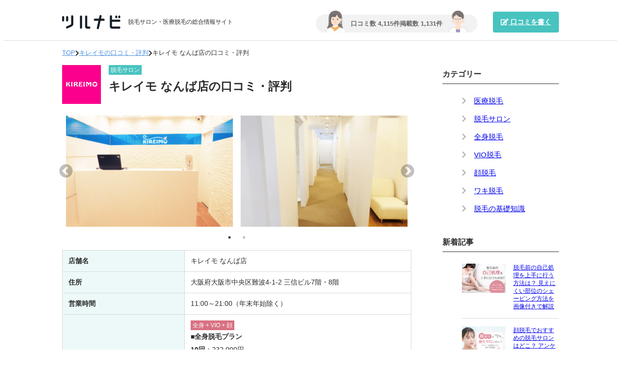

--- FILE ---
content_type: text/html; charset=utf-8
request_url: https://tsurunavi.jp/shops/1151
body_size: 13830
content:
<!DOCTYPE html>
<html>
<head>
<meta content='text/html; charset=utf-8' http-equiv='Content-Type'>
<meta content='width=device-width, initial-scale=1' name='viewport'>
<link href='/assets/favicon-50c1b4d2d8d0a24f8bab5ba71bd24e2872830427c8d4986f9b173431cc295648.ico' rel='shortcut icon'>
<link href='/assets/webclip-7a250f1bad85305003aa4e8674bbfc2d43f49eeb5be7fd6d153a65e67f0542c9.png' rel='apple-touch-icon'>
<title>キレイモ なんば店の口コミ・評判 (21件) | ツルナビ</title>
<meta property="og:url" content="https://tsurunavi.jp/shops/1151">
<meta property="og:type" content="website">
<meta property="og:image" content="https://tsurunavi.jp/assets/ogp-0ca2d0edc1eb66718426fbbbe388d0ce86ee0694d6b8cf11e5d74c7c2637b2f1.jpg">
<meta property="og:title" content="キレイモ なんば店の口コミ・評判 (21件)">
<meta property="og:site_name" content="ツルナビ">
<meta name="twitter:card" content="summary_large_image">
<meta name="csrf-param" content="authenticity_token" />
<meta name="csrf-token" content="IUpzktpvYyz4KexXftVKFDpqW5LIUFF_BIiDw3xRA5P-zxsaQy1zaT3KBS3sxcQHLfvm4HmJ2oGWSsIXO57F4Q" />

<script src="/packs/js/application-40a67c6ec286cc52288a.js"></script>
<link rel="stylesheet" media="screen" href="/packs/css/application-04ba7502.css" />
<script src="https://cdn.jsdelivr.net/npm/slick-carousel@1.8.1/slick/slick.min.js"></script>
<link rel="stylesheet" media="screen" href="https://cdn.jsdelivr.net/npm/slick-carousel@1.8.1/slick/slick.css" />
<link rel="stylesheet" media="screen" href="https://cdn.jsdelivr.net/npm/slick-carousel@1.8.1/slick/slick-theme.css" />
<!-- Google Tag Manager -->
<script>
  (function(w,d,s,l,i){w[l]=w[l]||[];w[l].push({'gtm.start':
  new Date().getTime(),event:'gtm.js'});var f=d.getElementsByTagName(s)[0],
  j=d.createElement(s),dl=l!='dataLayer'?'&l='+l:'';j.async=true;j.src=
  'https://www.googletagmanager.com/gtm.js?id='+i+dl;f.parentNode.insertBefore(j,f);
  })(window,document,'script','dataLayer','GTM-MGNQ9S5');
</script>
<!-- End Google Tag Manager -->

</head>
<body>
<!-- Google Tag Manager (noscript) -->
<noscript>
<iframe height='0' src='https://www.googletagmanager.com/ns.html?id=GTM-MGNQ9S5' style='display:none;visibility:hidden' width='0'></iframe>
</noscript>
<!-- End Google Tag Manager (noscript) -->

<header id='header'>
<div class='header-inner'>
<div class='header-left'>
<a class="header-logo" href="/"><img alt="ツルナビ" src="/assets/logo-919a663ebb93d0a94da36b631413d77cf938b5278b8cba4e57ae43ad94edcde0.png" />
</a><div class='header-catchcopy hidden-wide-sp'>
脱毛サロン・医療脱毛の総合情報サイト
</div>
</div>
<div class='header-right'>
<div class='header-count hidden-wide-sp'>
<div class='header-count-texts'>
<div class='header-count-text'>
口コミ数 4,115件
</div>
<div class='header-count-text'>
掲載数 1,131件
</div>
</div>
<img class="header-count-icon icon-left" src="/assets/header_icon_left-553bd261534209079b9e54650fd64f7b320a5a7c43f1573c4f3e60b9b368b9d4.png" />
<img class="header-count-icon icon-right" src="/assets/header_icon_right-9fded76c8ea2dfcd394ea8ff1d1a01523e1ad5321a85d40f82020220e552b118.png" />
</div>
<a class="header-btn" href="/reviews/new"><i class='fas fa-edit'></i>
口コミを書く
</a></div>
</div>
</header>
<div class="breadcrumbs"><a href="/">TOP</a><i class="fas fa-chevron-right"></i><a href="/brands/1003">キレイモの口コミ・評判</a><i class="fas fa-chevron-right"></i><span class="current">キレイモ なんば店の口コミ・評判</span></div>
<div id='container'>
<div id='main'>
<div class='brand-header'>
<div class='brand-header-logo'>
<img alt="キレイモ" src="https://s3-ap-northeast-1.amazonaws.com/pippi/uploads/brand/logo/1003/5bac8aabaaaca94e.jpg" />
</div>
<div class='brand-header-right'>
<div class='brand-header-type'>
脱毛サロン
</div>
<h1 class='brand-header-title'>
キレイモ なんば店の口コミ・評判
</h1>
</div>
</div>

<div class='shop'>
<div class='shop-images' data-slick='{&quot;dots&quot;: true}'>
<div class='shop-image'>
<img data-lazy='https://s3-ap-northeast-1.amazonaws.com/pippi/uploads/shop_image/image/543/medium_b7190c91d8f2a055.png'>
</div>
<div class='shop-image'>
<img data-lazy='https://s3-ap-northeast-1.amazonaws.com/pippi/uploads/shop_image/image/544/medium_c8e78c386313347d.png'>
</div>
<div class='shop-image'>
<img data-lazy='https://s3-ap-northeast-1.amazonaws.com/pippi/uploads/shop_image/image/545/medium_a544b773b5d3f069.png'>
</div>
<div class='shop-image'>
<img data-lazy='https://s3-ap-northeast-1.amazonaws.com/pippi/uploads/shop_image/image/546/medium_21def975bcb19963.png'>
</div>
</div>
<div class='shop-info'>
<div class='custom-table'>
<div class='table-scroll'>
<table style='--whole-width: 100%; --whole-width-for-pc: 100%'>
<tr>
<th style='--width: 35%'>
店舗名
</th>
<td style='--width: 65%'>
キレイモ なんば店
</td>
</tr>
<tr>
<th style='--width: 35%'>
住所
</th>
<td style='--width: 65%'>
大阪府大阪市中央区難波4-1-2 三信ビル7階・8階
</td>
</tr>
<tr>
<th style='--width: 35%'>
営業時間
</th>
<td style='--width: 65%'>
11:00～21:00（年末年始除く）
</td>
</tr>
<tr>
<th style='--width: 35%'>
おすすめ料金プラン
</th>
<td style='--width: 65%'>
<div class='brand-plan-part'>
全身 + VIO + 顔
</div>
<div class='mt-4px bold'>
■全身脱毛プラン
</div>

<div class='mt-8px'>
<div>
<b>10回</b>：232,000円
<div class='mt-2px small'>
割引適用後の金額
</div>

</div>
<div class='mt-8px'>
<b>15回</b>：322,000円
<div class='mt-2px small'>
割引適用後の金額
</div>

</div>
<div class='mt-8px'>
<b>18回</b>：370,000円
<div class='mt-2px small'>
割引適用後の金額
</div>

</div>
<div class='mt-8px'>
<b>無制限</b>：390,000円
<div class='mt-2px small'>
割引適用後の金額
</div>

</div>

</div>
<div class='mt-8px gray small hidden-front'>
ID: 10
</div>


</td>
</tr>
<tr>
<th style='--width: 35%'>
主な割引キャンペーン
</th>
<td style='--width: 65%'>
<div><b>のりかえ割</b>：最大50,000円OFF
</div>
<div class='mt-8px'><b>学割</b>：最大50,000円OFF
</div>
<div class='mt-8px'><b>ペア割</b>：最大50,000円OFF
<div class='mt-2px small'>
いずれか1名のみの契約でもOK
</div>
</div>

</td>
</tr>
</table>
</div>
</div>
<a class="brand-btn" target="_blank" rel="nofollow" data-event-category="organic" data-event-action="kireimo" data-event-label="n/a" href="https://kireimo.jp/">キレイモの公式サイトを見る</a>
</div>
<div class='shop-access'>
<h2 class='brand-heading'>
アクセス
</h2>
<div class='shop-access-map'>
<iframe allowfullscreen loading='lazy' src='https://www.google.com/maps/embed/v1/place?q=大阪府大阪市中央区難波4-1-2 三信ビル7階・8階&amp;key=AIzaSyC_zsx50Pb6JqAuhE5y0bCLpEPeFHdJmC0' style='border: 0'></iframe>
</div>
</div>
<div class='shop-article'>
<div class='content-items'>
<h2 id="item-heading-1142" class="itemable item-heading item-heading-h2">キレイモなんば店の良い口コミ</h2>
<blockquote cite='https://tsurunavi.jp/shops/1151' class='itemable item-review'>
<div class='review'>
<div class='review-header'>
<div class='review-icon'>
<i class='fas fa-calendar-alt'></i>
</div>
<div class='review-right'>
<div class='review-shop'>
キレイモ なんば店
</div>
<div class='review-category'>
予約の取りやすさ
</div>
<div class='review-stars'>
<img src="/assets/stars/star10-ac20c33ecac01dd95529c8281235afc2bf36598468e5634a1dbfda0c5d92e97c.png" />
<img src="/assets/stars/star10-ac20c33ecac01dd95529c8281235afc2bf36598468e5634a1dbfda0c5d92e97c.png" />
<img src="/assets/stars/star10-ac20c33ecac01dd95529c8281235afc2bf36598468e5634a1dbfda0c5d92e97c.png" />
<img src="/assets/stars/star10-ac20c33ecac01dd95529c8281235afc2bf36598468e5634a1dbfda0c5d92e97c.png" />
<img src="/assets/stars/star10-ac20c33ecac01dd95529c8281235afc2bf36598468e5634a1dbfda0c5d92e97c.png" />
</div>
</div>
</div>
<div class='review-content'>
<p>土日祝が仕事の私は、平日の１５時ごろに予約することが多くありました。なので、予約がとりづらいなど感じることがありませんでした。また１週間前に変更した際にも、予約がとれたので、比較的平日は予約を取りやすいと思います。</p>
</div>
<div class='review-footer'>
<div class='review-reviewer'>
20代後半・女性
</div>
<div class='review-id'>
投稿ID：2469
</div>
</div>

</div>

</blockquote>
<blockquote cite='https://tsurunavi.jp/shops/1151' class='itemable item-review'>
<div class='review'>
<div class='review-header'>
<div class='review-icon'>
<i class='fas fa-hand-sparkles'></i>
</div>
<div class='review-right'>
<div class='review-shop'>
キレイモ なんば店
</div>
<div class='review-category'>
施術の質・サービス
</div>
<div class='review-stars'>
<img src="/assets/stars/star10-ac20c33ecac01dd95529c8281235afc2bf36598468e5634a1dbfda0c5d92e97c.png" />
<img src="/assets/stars/star10-ac20c33ecac01dd95529c8281235afc2bf36598468e5634a1dbfda0c5d92e97c.png" />
<img src="/assets/stars/star10-ac20c33ecac01dd95529c8281235afc2bf36598468e5634a1dbfda0c5d92e97c.png" />
<img src="/assets/stars/star10-ac20c33ecac01dd95529c8281235afc2bf36598468e5634a1dbfda0c5d92e97c.png" />
<img src="/assets/stars/star10-ac20c33ecac01dd95529c8281235afc2bf36598468e5634a1dbfda0c5d92e97c.png" />
</div>
</div>
</div>
<div class='review-content'>
<p>剃毛があった際も無料で対応してくれたり、剃毛が多く脱毛時間内に全身のお手入れが間に合わない場合はもう2人体制でお手入れしてくれるなど、お客様を考えているのがすごく伝わった。また剃った場所がわかるよう、身体にマーキングしてくれたのも安心できた。</p>
</div>
<div class='review-footer'>
<div class='review-reviewer'>
30代前半・女性
</div>
<div class='review-id'>
投稿ID：1591
</div>
</div>

</div>

</blockquote>
<blockquote cite='https://tsurunavi.jp/shops/1151' class='itemable item-review'>
<div class='review'>
<div class='review-header'>
<div class='review-icon'>
<i class='fas fa-user'></i>
</div>
<div class='review-right'>
<div class='review-shop'>
キレイモ なんば店
</div>
<div class='review-category'>
スタッフの対応
</div>
<div class='review-stars'>
<img src="/assets/stars/star10-ac20c33ecac01dd95529c8281235afc2bf36598468e5634a1dbfda0c5d92e97c.png" />
<img src="/assets/stars/star10-ac20c33ecac01dd95529c8281235afc2bf36598468e5634a1dbfda0c5d92e97c.png" />
<img src="/assets/stars/star10-ac20c33ecac01dd95529c8281235afc2bf36598468e5634a1dbfda0c5d92e97c.png" />
<img src="/assets/stars/star10-ac20c33ecac01dd95529c8281235afc2bf36598468e5634a1dbfda0c5d92e97c.png" />
<img src="/assets/stars/star10-ac20c33ecac01dd95529c8281235afc2bf36598468e5634a1dbfda0c5d92e97c.png" />
</div>
</div>
</div>
<div class='review-content'>
<p>初回カウンセリングの際、他店だと分割の値段を出して安く見せたり、キャンペーンと謳っているものはないと言われたり、今日契約しないとこの値段じゃありませんと言われることがほとんどだったが、料金もシンプルで隠すことなく教えてくれた。また実際の施術では、毎回違う方に施術を行ってもらっていたが、どの方も丁寧な対応をしてくれた。手入れ不要と伝えている部分は、きちんと次の方に引き継がれているので「今回もここはなしでいいですか？」という風に聞いてくれるので、何度も説明する必要がない。</p>
</div>
<div class='review-footer'>
<div class='review-reviewer'>
30代前半・女性
</div>
<div class='review-id'>
投稿ID：1595
</div>
</div>

</div>

</blockquote>
<blockquote cite='https://tsurunavi.jp/shops/1151' class='itemable item-review'>
<div class='review'>
<div class='review-header'>
<div class='review-icon'>
<i class='fas fa-store-alt'></i>
</div>
<div class='review-right'>
<div class='review-shop'>
キレイモ なんば店
</div>
<div class='review-category'>
店舗の雰囲気
</div>
<div class='review-stars'>
<img src="/assets/stars/star10-ac20c33ecac01dd95529c8281235afc2bf36598468e5634a1dbfda0c5d92e97c.png" />
<img src="/assets/stars/star10-ac20c33ecac01dd95529c8281235afc2bf36598468e5634a1dbfda0c5d92e97c.png" />
<img src="/assets/stars/star10-ac20c33ecac01dd95529c8281235afc2bf36598468e5634a1dbfda0c5d92e97c.png" />
<img src="/assets/stars/star10-ac20c33ecac01dd95529c8281235afc2bf36598468e5634a1dbfda0c5d92e97c.png" />
<img src="/assets/stars/star10-ac20c33ecac01dd95529c8281235afc2bf36598468e5634a1dbfda0c5d92e97c.png" />
</div>
</div>
</div>
<div class='review-content'>
<p>完全個室だし、当日のスタッフ、1人もしくは2人以外と関わらずに済む。施術台もいつも綺麗。受付や廊下、トイレも綺麗。隣の部屋の声も気にならない、丁度いいBGMが流れている。部屋に入るときは必ず声を掛けてから入ってくるので着替えてるところに鉢合わせることもない。</p>
</div>
<div class='review-footer'>
<div class='review-reviewer'>
20代後半・女性
</div>
<div class='review-id'>
投稿ID：2947
</div>
</div>

</div>

</blockquote>
<p class="itemable item-text">キレイモなんば店は、平日昼間であれば比較的予約が取りやすいようです。直前の予約変更の際も、近い日程で取り直すことができたようなので、生理不順や急な体調不良の際にも安心できそうですね。</p>

<p class="itemable item-text">施術や接客に対しても、高評価をつけている口コミが多くありました。キレイモでは、背中・うなじ・Oライン・ヒップのシェービングサポートが無料になっています。剃毛に時間がかかる際は2人がかりで行うなど、施術時間が長引かないように配慮されているのがわかりますね。</p>

<p class="itemable item-text">なんば店では施術スタッフが固定されていませんが、スタッフ同士の引継ぎもしっかりされています。避けてほしいところなどを毎回説明する必要もなく、施術のクオリティに差が出ることもないのは嬉しいポイントです。</p>

<p class="itemable item-text">また、店舗内は清掃が行き届いていて、完全個室のためリラックスして施術を受けることができます。</p>
<div class='itemable item-list'>
<div class='item-list-title'>
<span class="inline-block">良い口コミのまとめ</span>
</div>
<ul class="item-list-rows"><li>平日は予約が取りやすい</li>
<li>剃り残しのシェービングが丁寧</li>
<li>どのスタッフに当たっても施術や接客の質が一定で安心できる</li>
<li>店舗は完全個室で清潔感がある</li>
</ul></div>
<h2 id="item-heading-1143" class="itemable item-heading item-heading-h2">キレイモなんば店の悪い口コミ</h2>
<blockquote cite='https://tsurunavi.jp/shops/1151' class='itemable item-review'>
<div class='review'>
<div class='review-header'>
<div class='review-icon'>
<i class='fas fa-hand-sparkles'></i>
</div>
<div class='review-right'>
<div class='review-shop'>
キレイモ なんば店
</div>
<div class='review-category'>
施術の質・サービス
</div>
<div class='review-stars'>
<img src="/assets/stars/star10-ac20c33ecac01dd95529c8281235afc2bf36598468e5634a1dbfda0c5d92e97c.png" />
<img src="/assets/stars/star10-ac20c33ecac01dd95529c8281235afc2bf36598468e5634a1dbfda0c5d92e97c.png" />
<img src="/assets/stars/star0-be551cac4c667b988f90ce545664b21a24038df12668e5b4372feb0b9cf98e23.png" />
<img src="/assets/stars/star0-be551cac4c667b988f90ce545664b21a24038df12668e5b4372feb0b9cf98e23.png" />
<img src="/assets/stars/star0-be551cac4c667b988f90ce545664b21a24038df12668e5b4372feb0b9cf98e23.png" />
</div>
</div>
</div>
<div class='review-content'>
<p>毎回スタッフが違うため、効果を見た上で施術してくれない。裸だし寒いので、素早く丁寧に終わらしてほしいし、あまり話したくないのにネイルかわいいですね、など関係ない話をしてくる。早く終わらしてほしいから寒くないと言っても、鳥肌になってるので毛布とってきます、と何度かその場を離れ時間が長引いた。</p>
</div>
<div class='review-footer'>
<div class='review-reviewer'>
20代後半・女性
</div>
<div class='review-id'>
投稿ID：2942
</div>
</div>

</div>

</blockquote>
<blockquote cite='https://tsurunavi.jp/shops/1151' class='itemable item-review'>
<div class='review'>
<div class='review-header'>
<div class='review-icon'>
<i class='fas fa-store-alt'></i>
</div>
<div class='review-right'>
<div class='review-shop'>
キレイモ なんば店
</div>
<div class='review-category'>
店舗の雰囲気
</div>
<div class='review-stars'>
<img src="/assets/stars/star10-ac20c33ecac01dd95529c8281235afc2bf36598468e5634a1dbfda0c5d92e97c.png" />
<img src="/assets/stars/star10-ac20c33ecac01dd95529c8281235afc2bf36598468e5634a1dbfda0c5d92e97c.png" />
<img src="/assets/stars/star10-ac20c33ecac01dd95529c8281235afc2bf36598468e5634a1dbfda0c5d92e97c.png" />
<img src="/assets/stars/star0-be551cac4c667b988f90ce545664b21a24038df12668e5b4372feb0b9cf98e23.png" />
<img src="/assets/stars/star0-be551cac4c667b988f90ce545664b21a24038df12668e5b4372feb0b9cf98e23.png" />
</div>
</div>
</div>
<div class='review-content'>
<p>合計5店舗訪れたことがあるが、どの店舗も内装はシンプル。店内は清潔に保たれていた。サロンは女性専用なので安心。施術室は個室になっている。ただ、パウダールームは知らない人と同じ空間なので少し気まずさがあった。</p>
</div>
<div class='review-footer'>
<div class='review-reviewer'>
30代前半・女性
</div>
<div class='review-id'>
投稿ID：1596
</div>
</div>

</div>

</blockquote>
<p class="itemable item-text">施術や接客時の対応に関して良い口コミがあった一方、世間話などが煩わしいと感じた人もいました。キレイモでは、ゆっくり休みたい時に提示する「スリープボード」があります。スタッフと会話をしたくない時や疲れている時は、こちらを活用するといいでしょう。</p>

<p class="itemable item-text">また、「必要ないのに毛布を持ってこられて時間をロスした」という声もありました。これは鳥肌が立っているのを見て、スタッフなりに気を遣った結果でしょう。それだけお客さんのことをよく考えている証拠ではありますが、必要ない場合は「大丈夫です」とはっきり断るようにするといいですね。</p>

<p class="itemable item-text">なんば店では施術室は完全個室ですが、パウダールームは共有のようです。他の人と一緒になりたくない場合は、できるだけ空いている時間帯に予約を取る、トイレに行くなどして少し時間をずらすなどするといいですね。</p>
<div class='itemable item-list'>
<div class='item-list-title'>
<span class="inline-block">悪い口コミのまとめ</span>
</div>
<ul class="item-list-rows"><li>スタッフと会話をしたくなければ「スリープボード」を活用してみる</li>
<li>パウダールームは共有</li>
</ul></div>

</div>
<a class="brand-btn" target="_blank" rel="nofollow" data-event-category="organic" data-event-action="kireimo" data-event-label="n/a" href="https://kireimo.jp/">キレイモの公式サイトを見る</a>
</div>
<div class='shop-other-shop'>
<h2 class='brand-heading'>
近くの他のサロンと料金比較
</h2>
<div class='custom-table'>
<div class='table-scroll scroll-sp scroll-pc negative-right-sp'>
<table class='center-center col-fixed font-small' style='--whole-width: 340%; --whole-width-for-pc: 188.7%'>
<tr>
<th style='--width: 7.35%'></th>
<td style='--width: 10.29%'>
<a class="shop-image" href="/shops/1151"><img alt="キレイモ なんば店" src="https://s3-ap-northeast-1.amazonaws.com/pippi/uploads/shop_image/image/543/small_b7190c91d8f2a055.png" />
<div class='shop-image-name'>
キレイモ なんば店
</div>
</a>
</td>
<td style='--width: 10.29%'>
<a class="shop-image" href="/shops/1552"><img alt="ミュゼ 近鉄難波駅前店（旧：近鉄難波ビル店）" src="https://s3-ap-northeast-1.amazonaws.com/pippi/uploads/shop_image/image/2009/small_c5e6deca41e41274.jpg" />
<div class='shop-image-name'>
ミュゼ 近鉄難波駅前店（旧：近鉄難波ビル店）
</div>
</a>
</td>
<td style='--width: 10.29%'>
<a class="shop-image" href="/shops/1335"><img alt="ラココ 難波店" src="https://s3-ap-northeast-1.amazonaws.com/pippi/uploads/brand/shop_image/1005/small_b2a0ea47564e040f.png" />
<div class='shop-image-name'>
ラココ 難波店
</div>
</a>
</td>
<td style='--width: 10.29%'>
<a class="shop-image" href="/shops/2585"><img alt="エステティックTBC なんばスカイオ店" src="https://s3-ap-northeast-1.amazonaws.com/pippi/uploads/shop_image/image/3928/small_394ef50a2d2a3445.jpeg" />
<div class='shop-image-name'>
エステティックTBC なんばスカイオ店
</div>
</a>
</td>
<td style='--width: 10.29%'>
<a class="shop-image" href="/shops/1242"><img alt="恋肌 なんば店" src="https://s3-ap-northeast-1.amazonaws.com/pippi/uploads/shop_image/image/953/small_2f677cc6a6f8ae52.jpg" />
<div class='shop-image-name'>
恋肌 なんば店
</div>
</a>
</td>
<td style='--width: 10.29%'>
<a class="shop-image" href="/shops/1046"><img alt="銀座カラー 心斎橋店" src="https://s3-ap-northeast-1.amazonaws.com/pippi/uploads/shop_image/image/140/small_80bcc660b8aef80a.jpg" />
<div class='shop-image-name'>
銀座カラー 心斎橋店
</div>
</a>
</td>
<td style='--width: 10.29%'>
<a class="shop-image" href="/shops/1684"><img alt="ジェイエステティック 心斎橋店" src="https://s3-ap-northeast-1.amazonaws.com/pippi/uploads/shop_image/image/2534/small_f7286ae143c96f4c.jpg" />
<div class='shop-image-name'>
ジェイエステティック 心斎橋店
</div>
</a>
</td>
<td style='--width: 10.29%'>
<a class="shop-image" href="/shops/1093"><img alt="ストラッシュ 心斎橋店" src="https://s3-ap-northeast-1.amazonaws.com/pippi/uploads/shop_image/image/320/small_a1b28aabe816a1a8.jpg" />
<div class='shop-image-name'>
ストラッシュ 心斎橋店
</div>
</a>
</td>
<td style='--width: 10.29%'>
<a class="shop-image" href="/shops/1409"><img alt="シースリー 心斎橋店" src="https://s3-ap-northeast-1.amazonaws.com/pippi/uploads/shop_image/image/1356/small_9f45bc046923089b.jpg" />
<div class='shop-image-name'>
シースリー 心斎橋店
</div>
</a>
</td>
</tr>
<tr>
<th style='--width: 7.35%'>
全身脱毛
<div class='mt-2 small'>VIO・顔を含む</div>
</th>
<td style='--width: 10.29%'>
<div>
<b>10回</b>：232,000円
<div class='mt-2px small'>
割引適用後の金額
</div>

</div>
<div class='mt-8px'>
<b>15回</b>：322,000円
<div class='mt-2px small'>
割引適用後の金額
</div>

</div>
<div class='mt-8px'>
<b>18回</b>：370,000円
<div class='mt-2px small'>
割引適用後の金額
</div>

</div>
<div class='mt-8px'>
<b>無制限</b>：390,000円
<div class='mt-2px small'>
割引適用後の金額
</div>

</div>

</td>
<td style='--width: 10.29%'>
<div>
<b>1回</b>：33,000円

</div>
<div class='mt-8px'>
<b>8回</b>：211,200円
<div class='mt-2px small'>
割引適用後の金額
</div>

</div>
<div class='mt-8px'>
<b>12</b>：277,200円
<div class='mt-2px small'>
割引適用後の金額
</div>

</div>

</td>
<td style='--width: 10.29%'>
<div>
<b>6回</b>：120,000円

</div>

</td>
<td style='--width: 10.29%'>
<div>
<b>4回</b>：140,800円

</div>
<div class='mt-8px'>
<b>6回</b>：204,600円

</div>
<div class='mt-8px'>
<b>8回</b>：264,000円

</div>

</td>
<td style='--width: 10.29%'>
<div>
<b>1回</b>：17,800円
<div class='mt-2px small'>
初回限定14,800円
</div>

</div>
<div class='mt-8px'>
<b>6回</b>：93,500円
<div class='mt-2px small'>
全身脱毛1回分 (医療 or エステ) プレゼント
</div>

</div>
<div class='mt-8px'>
<b>12回</b>：182,330円
<div class='mt-2px small'>
全身脱毛1回分 (医療 or エステ) プレゼント
</div>

</div>
<div class='mt-8px'>
<b>18回</b>：266,480円
<div class='mt-2px small'>
全身脱毛1回分 (医療 or エステ) プレゼント
</div>

</div>

</td>
<td style='--width: 10.29%'>
<div>
<b>6回</b>：98,000円
<div class='mt-2px small'>
割引適用後の金額<br>全身医療脱毛1回分 (VIO込み) プレゼント
</div>

</div>

</td>
<td style='--width: 10.29%'>
<div>
<b>40回 (部位 × 回数)</b>：99,000円
<div class='mt-2px small'>
部位ごとに回数が加算される<br>両ワキ脱毛12回 (5年間無料保証付き) と、選んだ部位の脱毛1回ずつ (4回以上契約した部位のみ) をプレゼント
</div>

</div>

</td>
<td style='--width: 10.29%'>
<div>
<b>6回</b>：125,400円

</div>

</td>
<td style='--width: 10.29%'>
<div>
<b>6回</b>：95,000円

</div>

</td>
</tr>
<tr>
<th style='--width: 7.35%'></th>
<td style='--width: 10.29%'>
</td>
<td style='--width: 10.29%'>
<a class="brand-btn inbound" href="/shops/1552"><span class="inline-block">詳細を</span><span class="inline-block">見る</span></a>

</td>
<td style='--width: 10.29%'>
<a class="brand-btn inbound" href="/shops/1335"><span class="inline-block">詳細を</span><span class="inline-block">見る</span></a>

</td>
<td style='--width: 10.29%'>
<a class="brand-btn inbound" href="/shops/2585"><span class="inline-block">詳細を</span><span class="inline-block">見る</span></a>

</td>
<td style='--width: 10.29%'>
<a class="brand-btn inbound" href="/shops/1242"><span class="inline-block">詳細を</span><span class="inline-block">見る</span></a>

</td>
<td style='--width: 10.29%'>
<a class="brand-btn inbound" href="/shops/1046"><span class="inline-block">詳細を</span><span class="inline-block">見る</span></a>

</td>
<td style='--width: 10.29%'>
<a class="brand-btn inbound" href="/shops/1684"><span class="inline-block">詳細を</span><span class="inline-block">見る</span></a>

</td>
<td style='--width: 10.29%'>
<a class="brand-btn inbound" href="/shops/1093"><span class="inline-block">詳細を</span><span class="inline-block">見る</span></a>

</td>
<td style='--width: 10.29%'>
<a class="brand-btn inbound" href="/shops/1409"><span class="inline-block">詳細を</span><span class="inline-block">見る</span></a>

</td>
</tr>
</table>
</div>
</div>
</div>
<div class='shop-near-shop'>
<h2 class='brand-heading'>
近くのキレイモの店舗
</h2>
<ul class='shop-list'>
<li class='accordion'>
<div class='shop-list-main'>
<a class="shop-list-link" href="/shops/1150"><div class='shop-list-image'>
<img alt="キレイモ あべの店" src="https://s3-ap-northeast-1.amazonaws.com/pippi/uploads/shop_image/image/539/small_045536dbc4ce92de.png" />
</div>
<div class='shop-list-info'>
<div class='shop-list-name'>
キレイモ あべの店
</div>
<div class='shop-list-address line-clamp'>
大阪府大阪市阿倍野区阿倍野筋2丁目1-29
</div>
<div class='shop-list-review'>
<i class='fas fa-comment shop-list-review-icon'></i>
0件
</div>
</div>
</a><div class='shop-list-right'>
<a class="shop-list-btn accordion-btn map-btn" data-target="#map-shop1150" data-src="https://www.google.com/maps/embed/v1/place?q=大阪府大阪市阿倍野区阿倍野筋2丁目1-29 AITビル5階&amp;key=AIzaSyC_zsx50Pb6JqAuhE5y0bCLpEPeFHdJmC0" href="javascript:void(0);"><i class='fas fa-plus accordion-btn-icon'></i>
<i class='fas fa-minus accordion-btn-icon hidden'></i>
地図
</a></div>
</div>
<div class='shop-list-access accordion-content accordion-hidden'>
<div class='shop-list-access-map' id='map-shop1150'></div>
</div>
</li>
<li class='accordion'>
<div class='shop-list-main'>
<a class="shop-list-link" href="/shops/1152"><div class='shop-list-image'>
<img alt="キレイモ 梅田店" src="https://s3-ap-northeast-1.amazonaws.com/pippi/uploads/shop_image/image/547/small_56ac8242edd08473.png" />
</div>
<div class='shop-list-info'>
<div class='shop-list-name'>
キレイモ 梅田店
</div>
<div class='shop-list-address line-clamp'>
大阪府大阪市北区曽根崎2-15-29
</div>
<div class='shop-list-review'>
<i class='fas fa-comment shop-list-review-icon'></i>
14件
</div>
</div>
</a><div class='shop-list-right'>
<a class="shop-list-btn accordion-btn map-btn" data-target="#map-shop1152" data-src="https://www.google.com/maps/embed/v1/place?q=大阪府大阪市北区曽根崎2-15-29 ADビル5F&amp;key=AIzaSyC_zsx50Pb6JqAuhE5y0bCLpEPeFHdJmC0" href="javascript:void(0);"><i class='fas fa-plus accordion-btn-icon'></i>
<i class='fas fa-minus accordion-btn-icon hidden'></i>
地図
</a></div>
</div>
<div class='shop-list-access accordion-content accordion-hidden'>
<div class='shop-list-access-map' id='map-shop1152'></div>
</div>
</li>
<li class='accordion'>
<div class='shop-list-main'>
<a class="shop-list-link" href="/shops/1153"><div class='shop-list-image'>
<img alt="キレイモ 阪急梅田駅前店" src="https://s3-ap-northeast-1.amazonaws.com/pippi/uploads/shop_image/image/551/small_5357e05b150c1d7d.png" />
</div>
<div class='shop-list-info'>
<div class='shop-list-name'>
キレイモ 阪急梅田駅前店
</div>
<div class='shop-list-address line-clamp'>
大阪府大阪市北区芝田1-10-10
</div>
<div class='shop-list-review'>
<i class='fas fa-comment shop-list-review-icon'></i>
14件
</div>
</div>
</a><div class='shop-list-right'>
<a class="shop-list-btn accordion-btn map-btn" data-target="#map-shop1153" data-src="https://www.google.com/maps/embed/v1/place?q=大阪府大阪市北区芝田1-10-10 芝田グランドビル9階&amp;key=AIzaSyC_zsx50Pb6JqAuhE5y0bCLpEPeFHdJmC0" href="javascript:void(0);"><i class='fas fa-plus accordion-btn-icon'></i>
<i class='fas fa-minus accordion-btn-icon hidden'></i>
地図
</a></div>
</div>
<div class='shop-list-access accordion-content accordion-hidden'>
<div class='shop-list-access-map' id='map-shop1153'></div>
</div>
</li>

</ul>
</div>

<div class='brand-review'>
<h2 class='brand-review-heading'>
キレイモ なんば店の口コミ (21件)
</h2>
<div class='brand-review-paginator'>
<strong>1</strong>〜<strong>21</strong>件目を表示 / 全<strong>21</strong>件
</div>
<div class='reviews'>
<div class='review'>
<div class='review-header'>
<div class='review-icon'>
<i class='fas fa-magic'></i>
</div>
<div class='review-right'>
<div class='review-shop'>
キレイモ なんば店
</div>
<div class='review-category'>
脱毛効果
</div>
<div class='review-stars'>
<img src="/assets/stars/star10-ac20c33ecac01dd95529c8281235afc2bf36598468e5634a1dbfda0c5d92e97c.png" />
<img src="/assets/stars/star10-ac20c33ecac01dd95529c8281235afc2bf36598468e5634a1dbfda0c5d92e97c.png" />
<img src="/assets/stars/star10-ac20c33ecac01dd95529c8281235afc2bf36598468e5634a1dbfda0c5d92e97c.png" />
<img src="/assets/stars/star0-be551cac4c667b988f90ce545664b21a24038df12668e5b4372feb0b9cf98e23.png" />
<img src="/assets/stars/star0-be551cac4c667b988f90ce545664b21a24038df12668e5b4372feb0b9cf98e23.png" />
</div>
</div>
</div>
<div class='review-content'>
<p>全8回の全身脱毛(顔・VIO含む)をした。最後の8回目を終えた際は、結構少なくなったと思っていたが、今最終脱毛から3か月がたち、以前同様生えてきているのを見ると効果はその時限りのものだったのかなと思う。</p>
</div>
<div class='review-footer'>
<div class='review-reviewer'>
30代前半・女性
</div>
<div class='review-id'>
投稿ID：1592
</div>
</div>

</div>

<div class='review-notion'>
<div class='review-notion-text'>キレイモは全国に<b>57店舗</b>あり、
<br>
合計<b>347件</b>の口コミが集まっています。
</div>
<a class="review-notion-btn" href="/brands/1003">キレイモの全店舗の口コミを見る</a>
</div>
<div class='review'>
<div class='review-header'>
<div class='review-icon'>
<i class='fas fa-wallet'></i>
</div>
<div class='review-right'>
<div class='review-shop'>
キレイモ なんば店
</div>
<div class='review-category'>
料金・メニュー
</div>
<div class='review-stars'>
<img src="/assets/stars/star10-ac20c33ecac01dd95529c8281235afc2bf36598468e5634a1dbfda0c5d92e97c.png" />
<img src="/assets/stars/star10-ac20c33ecac01dd95529c8281235afc2bf36598468e5634a1dbfda0c5d92e97c.png" />
<img src="/assets/stars/star10-ac20c33ecac01dd95529c8281235afc2bf36598468e5634a1dbfda0c5d92e97c.png" />
<img src="/assets/stars/star0-be551cac4c667b988f90ce545664b21a24038df12668e5b4372feb0b9cf98e23.png" />
<img src="/assets/stars/star0-be551cac4c667b988f90ce545664b21a24038df12668e5b4372feb0b9cf98e23.png" />
</div>
</div>
</div>
<div class='review-content'>
<p>学割で入会したので安い方かもしれないが、効果と合わせると妥当な値段かと思う。たしか25万円程だった。分割にしたので毎月15000円くらいだった。ただ、学生最後の3月の就職までバイトを辞めていた期間だったため、無職と認定され、分割手数料が少し高かった覚えがある。</p>
</div>
<div class='review-footer'>
<div class='review-reviewer'>
20代後半・女性
</div>
<div class='review-id'>
投稿ID：2941
</div>
</div>

</div>

<div class='review'>
<div class='review-header'>
<div class='review-icon'>
<i class='fas fa-magic'></i>
</div>
<div class='review-right'>
<div class='review-shop'>
キレイモ なんば店
</div>
<div class='review-category'>
脱毛効果
</div>
<div class='review-stars'>
<img src="/assets/stars/star10-ac20c33ecac01dd95529c8281235afc2bf36598468e5634a1dbfda0c5d92e97c.png" />
<img src="/assets/stars/star10-ac20c33ecac01dd95529c8281235afc2bf36598468e5634a1dbfda0c5d92e97c.png" />
<img src="/assets/stars/star10-ac20c33ecac01dd95529c8281235afc2bf36598468e5634a1dbfda0c5d92e97c.png" />
<img src="/assets/stars/star0-be551cac4c667b988f90ce545664b21a24038df12668e5b4372feb0b9cf98e23.png" />
<img src="/assets/stars/star0-be551cac4c667b988f90ce545664b21a24038df12668e5b4372feb0b9cf98e23.png" />
</div>
</div>
</div>
<div class='review-content'>
<p>効果が出た部分(vラインなど毛の濃いところ)はあったが、通い続けないと生えてくるし、おそらく通い終われば元通りになる。効果をあまり感じられない部分(口の上など毛の薄いところ)もあった。退会するのも面倒なのでそのまま継続した。</p>
</div>
<div class='review-footer'>
<div class='review-reviewer'>
20代後半・女性
</div>
<div class='review-id'>
投稿ID：2943
</div>
</div>

</div>

<div class='review'>
<div class='review-header'>
<div class='review-icon'>
<i class='fas fa-user'></i>
</div>
<div class='review-right'>
<div class='review-shop'>
キレイモ なんば店
</div>
<div class='review-category'>
スタッフの対応
</div>
<div class='review-stars'>
<img src="/assets/stars/star10-ac20c33ecac01dd95529c8281235afc2bf36598468e5634a1dbfda0c5d92e97c.png" />
<img src="/assets/stars/star10-ac20c33ecac01dd95529c8281235afc2bf36598468e5634a1dbfda0c5d92e97c.png" />
<img src="/assets/stars/star10-ac20c33ecac01dd95529c8281235afc2bf36598468e5634a1dbfda0c5d92e97c.png" />
<img src="/assets/stars/star10-ac20c33ecac01dd95529c8281235afc2bf36598468e5634a1dbfda0c5d92e97c.png" />
<img src="/assets/stars/star10-ac20c33ecac01dd95529c8281235afc2bf36598468e5634a1dbfda0c5d92e97c.png" />
</div>
</div>
</div>
<div class='review-content'>
<p>失礼なスタッフはいない。しっかり教育されていて、礼儀正しい。マニュアル通りに動き、説明も怠らない。施術後には必ず飲み物を薦めてくれる。保湿クリームを塗る時も、ひんやりします、という先に教えてくれることに加え、スタッフの手で温めてから塗ってくれる人もいる。</p>
</div>
<div class='review-footer'>
<div class='review-reviewer'>
20代後半・女性
</div>
<div class='review-id'>
投稿ID：2946
</div>
</div>

</div>

<div class='review'>
<div class='review-header'>
<div class='review-icon'>
<i class='fas fa-magic'></i>
</div>
<div class='review-right'>
<div class='review-shop'>
キレイモ なんば店
</div>
<div class='review-category'>
脱毛効果
</div>
<div class='review-stars'>
<img src="/assets/stars/star10-ac20c33ecac01dd95529c8281235afc2bf36598468e5634a1dbfda0c5d92e97c.png" />
<img src="/assets/stars/star10-ac20c33ecac01dd95529c8281235afc2bf36598468e5634a1dbfda0c5d92e97c.png" />
<img src="/assets/stars/star10-ac20c33ecac01dd95529c8281235afc2bf36598468e5634a1dbfda0c5d92e97c.png" />
<img src="/assets/stars/star10-ac20c33ecac01dd95529c8281235afc2bf36598468e5634a1dbfda0c5d92e97c.png" />
<img src="/assets/stars/star0-be551cac4c667b988f90ce545664b21a24038df12668e5b4372feb0b9cf98e23.png" />
</div>
</div>
</div>
<div class='review-content'>
<p>想像していたよりは、きれいにならないと思いました。最初12回コースで契約し、６回目のあたりから毛がするんと抜け落ちるようになりました。また毛質も細くなることが実感できましたが、12回が終わるころには毛は思っていたより生えていました。６回追加で契約して結果的には目立ちにくくなったと思いました。自己処理が楽になったので、脱毛してよかったと思います。</p>
</div>
<div class='review-footer'>
<div class='review-reviewer'>
20代後半・女性
</div>
<div class='review-id'>
投稿ID：2467
</div>
</div>

</div>

<div class='review'>
<div class='review-header'>
<div class='review-icon'>
<i class='fas fa-calendar-alt'></i>
</div>
<div class='review-right'>
<div class='review-shop'>
キレイモ なんば店
</div>
<div class='review-category'>
予約の取りやすさ
</div>
<div class='review-stars'>
<img src="/assets/stars/star10-ac20c33ecac01dd95529c8281235afc2bf36598468e5634a1dbfda0c5d92e97c.png" />
<img src="/assets/stars/star10-ac20c33ecac01dd95529c8281235afc2bf36598468e5634a1dbfda0c5d92e97c.png" />
<img src="/assets/stars/star10-ac20c33ecac01dd95529c8281235afc2bf36598468e5634a1dbfda0c5d92e97c.png" />
<img src="/assets/stars/star10-ac20c33ecac01dd95529c8281235afc2bf36598468e5634a1dbfda0c5d92e97c.png" />
<img src="/assets/stars/star10-ac20c33ecac01dd95529c8281235afc2bf36598468e5634a1dbfda0c5d92e97c.png" />
</div>
</div>
</div>
<div class='review-content'>
<p>土日祝が仕事の私は、平日の１５時ごろに予約することが多くありました。なので、予約がとりづらいなど感じることがありませんでした。また１週間前に変更した際にも、予約がとれたので、比較的平日は予約を取りやすいと思います。</p>
</div>
<div class='review-footer'>
<div class='review-reviewer'>
20代後半・女性
</div>
<div class='review-id'>
投稿ID：2469
</div>
</div>

</div>

<div class='review'>
<div class='review-header'>
<div class='review-icon'>
<i class='fas fa-user'></i>
</div>
<div class='review-right'>
<div class='review-shop'>
キレイモ なんば店
</div>
<div class='review-category'>
スタッフの対応
</div>
<div class='review-stars'>
<img src="/assets/stars/star10-ac20c33ecac01dd95529c8281235afc2bf36598468e5634a1dbfda0c5d92e97c.png" />
<img src="/assets/stars/star10-ac20c33ecac01dd95529c8281235afc2bf36598468e5634a1dbfda0c5d92e97c.png" />
<img src="/assets/stars/star10-ac20c33ecac01dd95529c8281235afc2bf36598468e5634a1dbfda0c5d92e97c.png" />
<img src="/assets/stars/star10-ac20c33ecac01dd95529c8281235afc2bf36598468e5634a1dbfda0c5d92e97c.png" />
<img src="/assets/stars/star10-ac20c33ecac01dd95529c8281235afc2bf36598468e5634a1dbfda0c5d92e97c.png" />
</div>
</div>
</div>
<div class='review-content'>
<p>身だしなみもきれいにされていて、施術の間も丁寧なお声がけで、心地よいコミュニケーションでした。またロッカーのところに、施術中スタッフのかたとのお話しをしたいか、それともゆっくりするためお声がけは最小限にしてほしいかなど選べたので、よかったです。無理な勧誘もなかったです。</p>
</div>
<div class='review-footer'>
<div class='review-reviewer'>
20代後半・女性
</div>
<div class='review-id'>
投稿ID：2470
</div>
</div>

</div>

<div class='review'>
<div class='review-header'>
<div class='review-icon'>
<i class='fas fa-store-alt'></i>
</div>
<div class='review-right'>
<div class='review-shop'>
キレイモ なんば店
</div>
<div class='review-category'>
店舗の雰囲気
</div>
<div class='review-stars'>
<img src="/assets/stars/star10-ac20c33ecac01dd95529c8281235afc2bf36598468e5634a1dbfda0c5d92e97c.png" />
<img src="/assets/stars/star10-ac20c33ecac01dd95529c8281235afc2bf36598468e5634a1dbfda0c5d92e97c.png" />
<img src="/assets/stars/star10-ac20c33ecac01dd95529c8281235afc2bf36598468e5634a1dbfda0c5d92e97c.png" />
<img src="/assets/stars/star10-ac20c33ecac01dd95529c8281235afc2bf36598468e5634a1dbfda0c5d92e97c.png" />
<img src="/assets/stars/star10-ac20c33ecac01dd95529c8281235afc2bf36598468e5634a1dbfda0c5d92e97c.png" />
</div>
</div>
</div>
<div class='review-content'>
<p>いつも清掃が行き届いており、気持ちよく通うことができました。施術場所も扉がある個室だったので、安心しました。またベッドや、ロッカーの中などもいつもきれいで使用しやすかったです。サロン内の香りもよく、女子力があがるようなサロンでした。</p>
</div>
<div class='review-footer'>
<div class='review-reviewer'>
20代後半・女性
</div>
<div class='review-id'>
投稿ID：2471
</div>
</div>

</div>

<div class='review'>
<div class='review-header'>
<div class='review-icon'>
<i class='fas fa-wallet'></i>
</div>
<div class='review-right'>
<div class='review-shop'>
キレイモ なんば店
</div>
<div class='review-category'>
料金・メニュー
</div>
<div class='review-stars'>
<img src="/assets/stars/star10-ac20c33ecac01dd95529c8281235afc2bf36598468e5634a1dbfda0c5d92e97c.png" />
<img src="/assets/stars/star10-ac20c33ecac01dd95529c8281235afc2bf36598468e5634a1dbfda0c5d92e97c.png" />
<img src="/assets/stars/star10-ac20c33ecac01dd95529c8281235afc2bf36598468e5634a1dbfda0c5d92e97c.png" />
<img src="/assets/stars/star10-ac20c33ecac01dd95529c8281235afc2bf36598468e5634a1dbfda0c5d92e97c.png" />
<img src="/assets/stars/star10-ac20c33ecac01dd95529c8281235afc2bf36598468e5634a1dbfda0c5d92e97c.png" />
</div>
</div>
</div>
<div class='review-content'>
<p>メニューが全身脱毛の1つでシンプルでわかりやすい。また平日割だと大変お得に通えた。剃毛があった場合も追加料金なし。料金から考えてあの回数はとてもお得だった。また、来店回数に応じて、ファンデーションやボディクリームなどのプレゼントを頻繁にもらえた。</p>
</div>
<div class='review-footer'>
<div class='review-reviewer'>
30代前半・女性
</div>
<div class='review-id'>
投稿ID：1590
</div>
</div>

</div>

<div class='review'>
<div class='review-header'>
<div class='review-icon'>
<i class='fas fa-hand-sparkles'></i>
</div>
<div class='review-right'>
<div class='review-shop'>
キレイモ なんば店
</div>
<div class='review-category'>
施術の質・サービス
</div>
<div class='review-stars'>
<img src="/assets/stars/star10-ac20c33ecac01dd95529c8281235afc2bf36598468e5634a1dbfda0c5d92e97c.png" />
<img src="/assets/stars/star10-ac20c33ecac01dd95529c8281235afc2bf36598468e5634a1dbfda0c5d92e97c.png" />
<img src="/assets/stars/star10-ac20c33ecac01dd95529c8281235afc2bf36598468e5634a1dbfda0c5d92e97c.png" />
<img src="/assets/stars/star10-ac20c33ecac01dd95529c8281235afc2bf36598468e5634a1dbfda0c5d92e97c.png" />
<img src="/assets/stars/star10-ac20c33ecac01dd95529c8281235afc2bf36598468e5634a1dbfda0c5d92e97c.png" />
</div>
</div>
</div>
<div class='review-content'>
<p>剃毛があった際も無料で対応してくれたり、剃毛が多く脱毛時間内に全身のお手入れが間に合わない場合はもう2人体制でお手入れしてくれるなど、お客様を考えているのがすごく伝わった。また剃った場所がわかるよう、身体にマーキングしてくれたのも安心できた。</p>
</div>
<div class='review-footer'>
<div class='review-reviewer'>
30代前半・女性
</div>
<div class='review-id'>
投稿ID：1591
</div>
</div>

</div>

<div class='review'>
<div class='review-header'>
<div class='review-icon'>
<i class='fas fa-calendar-alt'></i>
</div>
<div class='review-right'>
<div class='review-shop'>
キレイモ なんば店
</div>
<div class='review-category'>
予約の取りやすさ
</div>
<div class='review-stars'>
<img src="/assets/stars/star10-ac20c33ecac01dd95529c8281235afc2bf36598468e5634a1dbfda0c5d92e97c.png" />
<img src="/assets/stars/star10-ac20c33ecac01dd95529c8281235afc2bf36598468e5634a1dbfda0c5d92e97c.png" />
<img src="/assets/stars/star10-ac20c33ecac01dd95529c8281235afc2bf36598468e5634a1dbfda0c5d92e97c.png" />
<img src="/assets/stars/star10-ac20c33ecac01dd95529c8281235afc2bf36598468e5634a1dbfda0c5d92e97c.png" />
<img src="/assets/stars/star0-be551cac4c667b988f90ce545664b21a24038df12668e5b4372feb0b9cf98e23.png" />
</div>
</div>
</div>
<div class='review-content'>
<p>インターネット上で、一気に5店舗分の空き状況が見れるので、その時に空きがなかったとしても数日後に見ると空きがあったりするので、自分の予定にあわせて予約をとることができた。また希望お手入れ日前日になると結構空きが増えるので、ギリギリまで予約調整できる。</p>
</div>
<div class='review-footer'>
<div class='review-reviewer'>
30代前半・女性
</div>
<div class='review-id'>
投稿ID：1594
</div>
</div>

</div>

<div class='review'>
<div class='review-header'>
<div class='review-icon'>
<i class='fas fa-user'></i>
</div>
<div class='review-right'>
<div class='review-shop'>
キレイモ なんば店
</div>
<div class='review-category'>
スタッフの対応
</div>
<div class='review-stars'>
<img src="/assets/stars/star10-ac20c33ecac01dd95529c8281235afc2bf36598468e5634a1dbfda0c5d92e97c.png" />
<img src="/assets/stars/star10-ac20c33ecac01dd95529c8281235afc2bf36598468e5634a1dbfda0c5d92e97c.png" />
<img src="/assets/stars/star10-ac20c33ecac01dd95529c8281235afc2bf36598468e5634a1dbfda0c5d92e97c.png" />
<img src="/assets/stars/star10-ac20c33ecac01dd95529c8281235afc2bf36598468e5634a1dbfda0c5d92e97c.png" />
<img src="/assets/stars/star10-ac20c33ecac01dd95529c8281235afc2bf36598468e5634a1dbfda0c5d92e97c.png" />
</div>
</div>
</div>
<div class='review-content'>
<p>初回カウンセリングの際、他店だと分割の値段を出して安く見せたり、キャンペーンと謳っているものはないと言われたり、今日契約しないとこの値段じゃありませんと言われることがほとんどだったが、料金もシンプルで隠すことなく教えてくれた。また実際の施術では、毎回違う方に施術を行ってもらっていたが、どの方も丁寧な対応をしてくれた。手入れ不要と伝えている部分は、きちんと次の方に引き継がれているので「今回もここはなしでいいですか？」という風に聞いてくれるので、何度も説明する必要がない。</p>
</div>
<div class='review-footer'>
<div class='review-reviewer'>
30代前半・女性
</div>
<div class='review-id'>
投稿ID：1595
</div>
</div>

</div>

<div class='review'>
<div class='review-header'>
<div class='review-icon'>
<i class='fas fa-hand-sparkles'></i>
</div>
<div class='review-right'>
<div class='review-shop'>
キレイモ なんば店
</div>
<div class='review-category'>
施術の質・サービス
</div>
<div class='review-stars'>
<img src="/assets/stars/star10-ac20c33ecac01dd95529c8281235afc2bf36598468e5634a1dbfda0c5d92e97c.png" />
<img src="/assets/stars/star10-ac20c33ecac01dd95529c8281235afc2bf36598468e5634a1dbfda0c5d92e97c.png" />
<img src="/assets/stars/star0-be551cac4c667b988f90ce545664b21a24038df12668e5b4372feb0b9cf98e23.png" />
<img src="/assets/stars/star0-be551cac4c667b988f90ce545664b21a24038df12668e5b4372feb0b9cf98e23.png" />
<img src="/assets/stars/star0-be551cac4c667b988f90ce545664b21a24038df12668e5b4372feb0b9cf98e23.png" />
</div>
</div>
</div>
<div class='review-content'>
<p>毎回スタッフが違うため、効果を見た上で施術してくれない。裸だし寒いので、素早く丁寧に終わらしてほしいし、あまり話したくないのにネイルかわいいですね、など関係ない話をしてくる。早く終わらしてほしいから寒くないと言っても、鳥肌になってるので毛布とってきます、と何度かその場を離れ時間が長引いた。</p>
</div>
<div class='review-footer'>
<div class='review-reviewer'>
20代後半・女性
</div>
<div class='review-id'>
投稿ID：2942
</div>
</div>

</div>

<div class='review'>
<div class='review-header'>
<div class='review-icon'>
<i class='fas fa-fire-alt'></i>
</div>
<div class='review-right'>
<div class='review-shop'>
キレイモ なんば店
</div>
<div class='review-category'>
痛みの少なさ
</div>
<div class='review-stars'>
<img src="/assets/stars/star10-ac20c33ecac01dd95529c8281235afc2bf36598468e5634a1dbfda0c5d92e97c.png" />
<img src="/assets/stars/star10-ac20c33ecac01dd95529c8281235afc2bf36598468e5634a1dbfda0c5d92e97c.png" />
<img src="/assets/stars/star10-ac20c33ecac01dd95529c8281235afc2bf36598468e5634a1dbfda0c5d92e97c.png" />
<img src="/assets/stars/star10-ac20c33ecac01dd95529c8281235afc2bf36598468e5634a1dbfda0c5d92e97c.png" />
<img src="/assets/stars/star10-ac20c33ecac01dd95529c8281235afc2bf36598468e5634a1dbfda0c5d92e97c.png" />
</div>
</div>
</div>
<div class='review-content'>
<p>ほぼ痛みはない。毛の濃いところ(vラインなど)も一瞬チクッとするくらい。針で優しく叩かれたくらいの痛さ。背中やお腹など毛は薄いが敏感なところは機械の冷たさで毎回くすぐったいのを我慢しなければならず、その方が辛かった。</p>
</div>
<div class='review-footer'>
<div class='review-reviewer'>
20代後半・女性
</div>
<div class='review-id'>
投稿ID：2944
</div>
</div>

</div>

<div class='review'>
<div class='review-header'>
<div class='review-icon'>
<i class='fas fa-store-alt'></i>
</div>
<div class='review-right'>
<div class='review-shop'>
キレイモ なんば店
</div>
<div class='review-category'>
店舗の雰囲気
</div>
<div class='review-stars'>
<img src="/assets/stars/star10-ac20c33ecac01dd95529c8281235afc2bf36598468e5634a1dbfda0c5d92e97c.png" />
<img src="/assets/stars/star10-ac20c33ecac01dd95529c8281235afc2bf36598468e5634a1dbfda0c5d92e97c.png" />
<img src="/assets/stars/star10-ac20c33ecac01dd95529c8281235afc2bf36598468e5634a1dbfda0c5d92e97c.png" />
<img src="/assets/stars/star10-ac20c33ecac01dd95529c8281235afc2bf36598468e5634a1dbfda0c5d92e97c.png" />
<img src="/assets/stars/star10-ac20c33ecac01dd95529c8281235afc2bf36598468e5634a1dbfda0c5d92e97c.png" />
</div>
</div>
</div>
<div class='review-content'>
<p>完全個室だし、当日のスタッフ、1人もしくは2人以外と関わらずに済む。施術台もいつも綺麗。受付や廊下、トイレも綺麗。隣の部屋の声も気にならない、丁度いいBGMが流れている。部屋に入るときは必ず声を掛けてから入ってくるので着替えてるところに鉢合わせることもない。</p>
</div>
<div class='review-footer'>
<div class='review-reviewer'>
20代後半・女性
</div>
<div class='review-id'>
投稿ID：2947
</div>
</div>

</div>

<div class='review'>
<div class='review-header'>
<div class='review-icon'>
<i class='fas fa-wallet'></i>
</div>
<div class='review-right'>
<div class='review-shop'>
キレイモ なんば店
</div>
<div class='review-category'>
料金・メニュー
</div>
<div class='review-stars'>
<img src="/assets/stars/star10-ac20c33ecac01dd95529c8281235afc2bf36598468e5634a1dbfda0c5d92e97c.png" />
<img src="/assets/stars/star10-ac20c33ecac01dd95529c8281235afc2bf36598468e5634a1dbfda0c5d92e97c.png" />
<img src="/assets/stars/star10-ac20c33ecac01dd95529c8281235afc2bf36598468e5634a1dbfda0c5d92e97c.png" />
<img src="/assets/stars/star10-ac20c33ecac01dd95529c8281235afc2bf36598468e5634a1dbfda0c5d92e97c.png" />
<img src="/assets/stars/star0-be551cac4c667b988f90ce545664b21a24038df12668e5b4372feb0b9cf98e23.png" />
</div>
</div>
</div>
<div class='review-content'>
<p>以前他のエステに通っていたことから、当時のキャンペーンになっていた、乗り換えキャンペーンで契約しました。フォトフェイシャルもしたいと思っていた私にはぴったりのメニューがありました。また、総合的には脱毛が終了時点での毛量と比較し、費用は少し高めかと思いました。</p>
</div>
<div class='review-footer'>
<div class='review-reviewer'>
20代後半・女性
</div>
<div class='review-id'>
投稿ID：2465
</div>
</div>

</div>

<div class='review'>
<div class='review-header'>
<div class='review-icon'>
<i class='fas fa-hand-sparkles'></i>
</div>
<div class='review-right'>
<div class='review-shop'>
キレイモ なんば店
</div>
<div class='review-category'>
施術の質・サービス
</div>
<div class='review-stars'>
<img src="/assets/stars/star10-ac20c33ecac01dd95529c8281235afc2bf36598468e5634a1dbfda0c5d92e97c.png" />
<img src="/assets/stars/star10-ac20c33ecac01dd95529c8281235afc2bf36598468e5634a1dbfda0c5d92e97c.png" />
<img src="/assets/stars/star10-ac20c33ecac01dd95529c8281235afc2bf36598468e5634a1dbfda0c5d92e97c.png" />
<img src="/assets/stars/star10-ac20c33ecac01dd95529c8281235afc2bf36598468e5634a1dbfda0c5d92e97c.png" />
<img src="/assets/stars/star10-ac20c33ecac01dd95529c8281235afc2bf36598468e5634a1dbfda0c5d92e97c.png" />
</div>
</div>
</div>
<div class='review-content'>
<p>脱毛中寒いので、サロンのスタッフのかたはどなたもテキパキと施術してくださるので、とても効率的でよかったです。また、最後のアフターケアも保湿力があったので、満足しています。また最後髪の毛のヘアセットグッズも行き届いていてよかったです。</p>
</div>
<div class='review-footer'>
<div class='review-reviewer'>
20代後半・女性
</div>
<div class='review-id'>
投稿ID：2466
</div>
</div>

</div>

<div class='review'>
<div class='review-header'>
<div class='review-icon'>
<i class='fas fa-fire-alt'></i>
</div>
<div class='review-right'>
<div class='review-shop'>
キレイモ なんば店
</div>
<div class='review-category'>
痛みの少なさ
</div>
<div class='review-stars'>
<img src="/assets/stars/star10-ac20c33ecac01dd95529c8281235afc2bf36598468e5634a1dbfda0c5d92e97c.png" />
<img src="/assets/stars/star10-ac20c33ecac01dd95529c8281235afc2bf36598468e5634a1dbfda0c5d92e97c.png" />
<img src="/assets/stars/star10-ac20c33ecac01dd95529c8281235afc2bf36598468e5634a1dbfda0c5d92e97c.png" />
<img src="/assets/stars/star10-ac20c33ecac01dd95529c8281235afc2bf36598468e5634a1dbfda0c5d92e97c.png" />
<img src="/assets/stars/star10-ac20c33ecac01dd95529c8281235afc2bf36598468e5634a1dbfda0c5d92e97c.png" />
</div>
</div>
</div>
<div class='review-content'>
<p>ほとんど痛みは感じませんでした。照射時間も、ピカピカピカと止まることなく行うような速さでした。ただVIOは我慢できないほどではないのですが、チクッする瞬間はありました。スタッフのかたのお声がけもあり、私は満足しています。</p>
</div>
<div class='review-footer'>
<div class='review-reviewer'>
20代後半・女性
</div>
<div class='review-id'>
投稿ID：2468
</div>
</div>

</div>

<div class='review'>
<div class='review-header'>
<div class='review-icon'>
<i class='fas fa-fire-alt'></i>
</div>
<div class='review-right'>
<div class='review-shop'>
キレイモ なんば店
</div>
<div class='review-category'>
痛みの少なさ
</div>
<div class='review-stars'>
<img src="/assets/stars/star10-ac20c33ecac01dd95529c8281235afc2bf36598468e5634a1dbfda0c5d92e97c.png" />
<img src="/assets/stars/star10-ac20c33ecac01dd95529c8281235afc2bf36598468e5634a1dbfda0c5d92e97c.png" />
<img src="/assets/stars/star10-ac20c33ecac01dd95529c8281235afc2bf36598468e5634a1dbfda0c5d92e97c.png" />
<img src="/assets/stars/star10-ac20c33ecac01dd95529c8281235afc2bf36598468e5634a1dbfda0c5d92e97c.png" />
<img src="/assets/stars/star10-ac20c33ecac01dd95529c8281235afc2bf36598468e5634a1dbfda0c5d92e97c.png" />
</div>
</div>
</div>
<div class='review-content'>
<p>痛みはほぼなし。Vラインでピリッとする痛みがほんの一瞬あるかないかなので、なんの不安もなく施術を受けることができた。スタッフもこまめに違和感ないですか？パワー調整大丈夫ですか？などの声掛けをしてくれた。</p>
</div>
<div class='review-footer'>
<div class='review-reviewer'>
30代前半・女性
</div>
<div class='review-id'>
投稿ID：1593
</div>
</div>

</div>

<div class='review'>
<div class='review-header'>
<div class='review-icon'>
<i class='fas fa-store-alt'></i>
</div>
<div class='review-right'>
<div class='review-shop'>
キレイモ なんば店
</div>
<div class='review-category'>
店舗の雰囲気
</div>
<div class='review-stars'>
<img src="/assets/stars/star10-ac20c33ecac01dd95529c8281235afc2bf36598468e5634a1dbfda0c5d92e97c.png" />
<img src="/assets/stars/star10-ac20c33ecac01dd95529c8281235afc2bf36598468e5634a1dbfda0c5d92e97c.png" />
<img src="/assets/stars/star10-ac20c33ecac01dd95529c8281235afc2bf36598468e5634a1dbfda0c5d92e97c.png" />
<img src="/assets/stars/star0-be551cac4c667b988f90ce545664b21a24038df12668e5b4372feb0b9cf98e23.png" />
<img src="/assets/stars/star0-be551cac4c667b988f90ce545664b21a24038df12668e5b4372feb0b9cf98e23.png" />
</div>
</div>
</div>
<div class='review-content'>
<p>合計5店舗訪れたことがあるが、どの店舗も内装はシンプル。店内は清潔に保たれていた。サロンは女性専用なので安心。施術室は個室になっている。ただ、パウダールームは知らない人と同じ空間なので少し気まずさがあった。</p>
</div>
<div class='review-footer'>
<div class='review-reviewer'>
30代前半・女性
</div>
<div class='review-id'>
投稿ID：1596
</div>
</div>

</div>

<div class='review'>
<div class='review-header'>
<div class='review-icon'>
<i class='fas fa-calendar-alt'></i>
</div>
<div class='review-right'>
<div class='review-shop'>
キレイモ なんば店
</div>
<div class='review-category'>
予約の取りやすさ
</div>
<div class='review-stars'>
<img src="/assets/stars/star10-ac20c33ecac01dd95529c8281235afc2bf36598468e5634a1dbfda0c5d92e97c.png" />
<img src="/assets/stars/star10-ac20c33ecac01dd95529c8281235afc2bf36598468e5634a1dbfda0c5d92e97c.png" />
<img src="/assets/stars/star10-ac20c33ecac01dd95529c8281235afc2bf36598468e5634a1dbfda0c5d92e97c.png" />
<img src="/assets/stars/star10-ac20c33ecac01dd95529c8281235afc2bf36598468e5634a1dbfda0c5d92e97c.png" />
<img src="/assets/stars/star10-ac20c33ecac01dd95529c8281235afc2bf36598468e5634a1dbfda0c5d92e97c.png" />
</div>
</div>
</div>
<div class='review-content'>
<p>携帯で楽に予約を取れる。結構すぐに埋まってしまうが、直前になればちらほら空きが出て、自分の希望の時間帯で取れる。またその日の予定によって大阪や神戸などいろいろな店舗で予約が取れるのも良いところだと思う。</p>
</div>
<div class='review-footer'>
<div class='review-reviewer'>
20代後半・女性
</div>
<div class='review-id'>
投稿ID：2945
</div>
</div>

</div>

</div>
<a class="brand-btn" target="_blank" rel="nofollow" data-event-category="organic" data-event-action="kireimo" data-event-label="n/a" href="https://kireimo.jp/">キレイモの公式サイトを見る</a>

</div>
</div>

</div>
<div id='sidebar'>
<div class='sidebar-section'>
<div class='sidebar-section-heading'>
カテゴリー
</div>
<ul class='sidebar-categories'>
<li>
<a href="/categories/clinic"><i class='fas fa-chevron-right sidebar-category-icon'></i>
<div class='sidebar-category-name'>医療脱毛</div>
</a></li>
<li>
<a href="/categories/salon"><i class='fas fa-chevron-right sidebar-category-icon'></i>
<div class='sidebar-category-name'>脱毛サロン</div>
</a></li>
<li>
<a href="/categories/body"><i class='fas fa-chevron-right sidebar-category-icon'></i>
<div class='sidebar-category-name'>全身脱毛</div>
</a></li>
<li>
<a href="/categories/vio"><i class='fas fa-chevron-right sidebar-category-icon'></i>
<div class='sidebar-category-name'>VIO脱毛</div>
</a></li>
<li>
<a href="/categories/face"><i class='fas fa-chevron-right sidebar-category-icon'></i>
<div class='sidebar-category-name'>顔脱毛</div>
</a></li>
<li>
<a href="/categories/waki"><i class='fas fa-chevron-right sidebar-category-icon'></i>
<div class='sidebar-category-name'>ワキ脱毛</div>
</a></li>
<li>
<a href="/categories/qa"><i class='fas fa-chevron-right sidebar-category-icon'></i>
<div class='sidebar-category-name'>脱毛の基礎知識</div>
</a></li>
</ul>
</div>
<div class='sidebar-section'>
<div class='sidebar-section-heading'>
新着記事
</div>
<ul class='article-list article-list-sm'>
<li>
<a href="/articles/1032"><div class='article-list-eyecatch'>
<img alt="脱毛前の自己処理を上手に行う方法は？ 見えにくい部位のシェービング方法を画像付きで解説" src="https://s3-ap-northeast-1.amazonaws.com/pippi/uploads/article/eyecatch/1032/small_ab9a4fac1eeb3976.jpg" />
</div>
<div class='article-list-right'>
<div class='article-list-title'>
脱毛前の自己処理を上手に行う方法は？ 見えにくい部位のシェービング方法を画像付きで解説
</div>
</div>
</a></li>
<li>
<a href="/articles/1025"><div class='article-list-eyecatch'>
<img alt="顔脱毛でおすすめの脱毛サロンはどこ？ アンケート結果をもとに選び方を解説" src="https://s3-ap-northeast-1.amazonaws.com/pippi/uploads/article/eyecatch/1025/small_9ea920ff16b52c89.jpg" />
</div>
<div class='article-list-right'>
<div class='article-list-title'>
顔脱毛でおすすめの脱毛サロンはどこ？ アンケート結果をもとに選び方を解説
</div>
</div>
</a></li>
<li>
<a href="/articles/1021"><div class='article-list-eyecatch'>
<img alt="VIO脱毛するならどのサロンがおすすめ？ 料金や効果を徹底比較" src="https://s3-ap-northeast-1.amazonaws.com/pippi/uploads/article/eyecatch/1021/small_75d88f520f14eef1.jpg" />
</div>
<div class='article-list-right'>
<div class='article-list-title'>
VIO脱毛するならどのサロンがおすすめ？ 料金や効果を徹底比較
</div>
</div>
</a></li>
<li>
<a href="/articles/1013"><div class='article-list-eyecatch'>
<img alt="全身脱毛サロンおすすめ10社！ 正しい選び方を解説 ＆ 料金の安さや効果を比較" src="https://s3-ap-northeast-1.amazonaws.com/pippi/uploads/article/eyecatch/1013/small_047d66b71291527f.jpg" />
</div>
<div class='article-list-right'>
<div class='article-list-title'>
全身脱毛サロンおすすめ10社！ 正しい選び方を解説 ＆ 料金の安さや効果を比較
</div>
</div>
</a></li>
<li>
<a href="/articles/1027"><div class='article-list-eyecatch'>
<img alt="脇脱毛でおすすめの医療脱毛クリニック・脱毛サロン10選！ 失敗しない選び方を解説" src="https://s3-ap-northeast-1.amazonaws.com/pippi/uploads/article/eyecatch/1027/small_4e7c226a3e97df7e.jpg" />
</div>
<div class='article-list-right'>
<div class='article-list-title'>
脇脱毛でおすすめの医療脱毛クリニック・脱毛サロン10選！ 失敗しない選び方を解説
</div>
</div>
</a></li>

</ul>
</div>
<div class='sidebar-section'>
<div class='sidebar-section-heading'>
今月のキャンペーン
</div>
<ul class='sidebar-campaigns'>
<li>
<a class="sidebar-campaign-banner" target="_blank" rel="nofollow" data-event-category="organic" data-event-action="musee" data-event-label="n/a" href="https://t.quoriza.net/cl?ak=1CK8X.3.1MYTuv"><img src="https://s3-ap-northeast-1.amazonaws.com/pippi/uploads/affiliate/banner/2/medium_a717886b2fd30bb7.png" />
</a><div class='sidebar-campaign-catchcopy'><b>【ミュゼ】</b>顔・VIO込みの全身脱毛4回が100円！</div>
</li>
</ul>
</div>
</div>
</div>
<footer id='footer'>
<div class='footer-inner'>
<ul class='footer-links'>
<li><a href="/company">運営者情報</a></li>
<li><a href="/privacy">プライバシーポリシー</a></li>
<li><a href="/inquiry">お問い合わせ</a></li>
</ul>
<div class='footer-copyright'>
© 2026 Liberes Inc.
</div>
</div>
</footer>
<a class="scroll-btn hidden" href="#"><i class='fas fa-arrow-up'></i>
</a></body>
</html>


--- FILE ---
content_type: text/css
request_url: https://tsurunavi.jp/packs/css/application-04ba7502.css
body_size: 19298
content:
:where(:not(iframe,canvas,img,svg,video):not(svg *,symbol *)){all:unset;display:revert}*,:after,:before{box-sizing:border-box}ol,ul{list-style:none}img{max-width:100%}table{border-collapse:collapse}textarea{white-space:revert}/*!
 * Font Awesome Free 5.15.4 by @fontawesome - https://fontawesome.com
 * License - https://fontawesome.com/license/free (Icons: CC BY 4.0, Fonts: SIL OFL 1.1, Code: MIT License)
 */.fa,.fab,.fad,.fal,.far,.fas{-moz-osx-font-smoothing:grayscale;-webkit-font-smoothing:antialiased;display:inline-block;font-style:normal;font-feature-settings:normal;font-variant:normal;text-rendering:auto;line-height:1}.fa-lg{font-size:1.3333333333em;line-height:.75em;vertical-align:-.0667em}.fa-xs{font-size:.75em}.fa-sm{font-size:.875em}.fa-1x{font-size:1em}.fa-2x{font-size:2em}.fa-3x{font-size:3em}.fa-4x{font-size:4em}.fa-5x{font-size:5em}.fa-6x{font-size:6em}.fa-7x{font-size:7em}.fa-8x{font-size:8em}.fa-9x{font-size:9em}.fa-10x{font-size:10em}.fa-fw{text-align:center;width:1.25em}.fa-ul{list-style-type:none;margin-left:2.5em;padding-left:0}.fa-ul>li{position:relative}.fa-li{left:-2em;position:absolute;text-align:center;width:2em;line-height:inherit}.fa-border{border:.08em solid #eee;border-radius:.1em;padding:.2em .25em .15em}.fa-pull-left{float:left}.fa-pull-right{float:right}.fa.fa-pull-left,.fab.fa-pull-left,.fal.fa-pull-left,.far.fa-pull-left,.fas.fa-pull-left{margin-right:.3em}.fa.fa-pull-right,.fab.fa-pull-right,.fal.fa-pull-right,.far.fa-pull-right,.fas.fa-pull-right{margin-left:.3em}.fa-spin{-webkit-animation:fa-spin 2s linear infinite;animation:fa-spin 2s linear infinite}.fa-pulse{-webkit-animation:fa-spin 1s steps(8) infinite;animation:fa-spin 1s steps(8) infinite}@-webkit-keyframes fa-spin{0%{transform:rotate(0deg)}to{transform:rotate(1turn)}}@keyframes fa-spin{0%{transform:rotate(0deg)}to{transform:rotate(1turn)}}.fa-rotate-90{-ms-filter:"progid:DXImageTransform.Microsoft.BasicImage(rotation=1)";transform:rotate(90deg)}.fa-rotate-180{-ms-filter:"progid:DXImageTransform.Microsoft.BasicImage(rotation=2)";transform:rotate(180deg)}.fa-rotate-270{-ms-filter:"progid:DXImageTransform.Microsoft.BasicImage(rotation=3)";transform:rotate(270deg)}.fa-flip-horizontal{-ms-filter:"progid:DXImageTransform.Microsoft.BasicImage(rotation=0, mirror=1)";transform:scaleX(-1)}.fa-flip-vertical{transform:scaleY(-1)}.fa-flip-both,.fa-flip-horizontal.fa-flip-vertical,.fa-flip-vertical{-ms-filter:"progid:DXImageTransform.Microsoft.BasicImage(rotation=2, mirror=1)"}.fa-flip-both,.fa-flip-horizontal.fa-flip-vertical{transform:scale(-1)}:root .fa-flip-both,:root .fa-flip-horizontal,:root .fa-flip-vertical,:root .fa-rotate-90,:root .fa-rotate-180,:root .fa-rotate-270{filter:none}.fa-stack{display:inline-block;height:2em;line-height:2em;position:relative;vertical-align:middle;width:2.5em}.fa-stack-1x,.fa-stack-2x{left:0;position:absolute;text-align:center;width:100%}.fa-stack-1x{line-height:inherit}.fa-stack-2x{font-size:2em}.fa-inverse{color:#fff}.fa-500px:before{content:""}.fa-accessible-icon:before{content:""}.fa-accusoft:before{content:""}.fa-acquisitions-incorporated:before{content:""}.fa-ad:before{content:""}.fa-address-book:before{content:""}.fa-address-card:before{content:""}.fa-adjust:before{content:""}.fa-adn:before{content:""}.fa-adversal:before{content:""}.fa-affiliatetheme:before{content:""}.fa-air-freshener:before{content:""}.fa-airbnb:before{content:""}.fa-algolia:before{content:""}.fa-align-center:before{content:""}.fa-align-justify:before{content:""}.fa-align-left:before{content:""}.fa-align-right:before{content:""}.fa-alipay:before{content:""}.fa-allergies:before{content:""}.fa-amazon:before{content:""}.fa-amazon-pay:before{content:""}.fa-ambulance:before{content:""}.fa-american-sign-language-interpreting:before{content:""}.fa-amilia:before{content:""}.fa-anchor:before{content:""}.fa-android:before{content:""}.fa-angellist:before{content:""}.fa-angle-double-down:before{content:""}.fa-angle-double-left:before{content:""}.fa-angle-double-right:before{content:""}.fa-angle-double-up:before{content:""}.fa-angle-down:before{content:""}.fa-angle-left:before{content:""}.fa-angle-right:before{content:""}.fa-angle-up:before{content:""}.fa-angry:before{content:""}.fa-angrycreative:before{content:""}.fa-angular:before{content:""}.fa-ankh:before{content:""}.fa-app-store:before{content:""}.fa-app-store-ios:before{content:""}.fa-apper:before{content:""}.fa-apple:before{content:""}.fa-apple-alt:before{content:""}.fa-apple-pay:before{content:""}.fa-archive:before{content:""}.fa-archway:before{content:""}.fa-arrow-alt-circle-down:before{content:""}.fa-arrow-alt-circle-left:before{content:""}.fa-arrow-alt-circle-right:before{content:""}.fa-arrow-alt-circle-up:before{content:""}.fa-arrow-circle-down:before{content:""}.fa-arrow-circle-left:before{content:""}.fa-arrow-circle-right:before{content:""}.fa-arrow-circle-up:before{content:""}.fa-arrow-down:before{content:""}.fa-arrow-left:before{content:""}.fa-arrow-right:before{content:""}.fa-arrow-up:before{content:""}.fa-arrows-alt:before{content:""}.fa-arrows-alt-h:before{content:""}.fa-arrows-alt-v:before{content:""}.fa-artstation:before{content:""}.fa-assistive-listening-systems:before{content:""}.fa-asterisk:before{content:""}.fa-asymmetrik:before{content:""}.fa-at:before{content:""}.fa-atlas:before{content:""}.fa-atlassian:before{content:""}.fa-atom:before{content:""}.fa-audible:before{content:""}.fa-audio-description:before{content:""}.fa-autoprefixer:before{content:""}.fa-avianex:before{content:""}.fa-aviato:before{content:""}.fa-award:before{content:""}.fa-aws:before{content:""}.fa-baby:before{content:""}.fa-baby-carriage:before{content:""}.fa-backspace:before{content:""}.fa-backward:before{content:""}.fa-bacon:before{content:""}.fa-bacteria:before{content:""}.fa-bacterium:before{content:""}.fa-bahai:before{content:""}.fa-balance-scale:before{content:""}.fa-balance-scale-left:before{content:""}.fa-balance-scale-right:before{content:""}.fa-ban:before{content:""}.fa-band-aid:before{content:""}.fa-bandcamp:before{content:""}.fa-barcode:before{content:""}.fa-bars:before{content:""}.fa-baseball-ball:before{content:""}.fa-basketball-ball:before{content:""}.fa-bath:before{content:""}.fa-battery-empty:before{content:""}.fa-battery-full:before{content:""}.fa-battery-half:before{content:""}.fa-battery-quarter:before{content:""}.fa-battery-three-quarters:before{content:""}.fa-battle-net:before{content:""}.fa-bed:before{content:""}.fa-beer:before{content:""}.fa-behance:before{content:""}.fa-behance-square:before{content:""}.fa-bell:before{content:""}.fa-bell-slash:before{content:""}.fa-bezier-curve:before{content:""}.fa-bible:before{content:""}.fa-bicycle:before{content:""}.fa-biking:before{content:""}.fa-bimobject:before{content:""}.fa-binoculars:before{content:""}.fa-biohazard:before{content:""}.fa-birthday-cake:before{content:""}.fa-bitbucket:before{content:""}.fa-bitcoin:before{content:""}.fa-bity:before{content:""}.fa-black-tie:before{content:""}.fa-blackberry:before{content:""}.fa-blender:before{content:""}.fa-blender-phone:before{content:""}.fa-blind:before{content:""}.fa-blog:before{content:""}.fa-blogger:before{content:""}.fa-blogger-b:before{content:""}.fa-bluetooth:before{content:""}.fa-bluetooth-b:before{content:""}.fa-bold:before{content:""}.fa-bolt:before{content:""}.fa-bomb:before{content:""}.fa-bone:before{content:""}.fa-bong:before{content:""}.fa-book:before{content:""}.fa-book-dead:before{content:""}.fa-book-medical:before{content:""}.fa-book-open:before{content:""}.fa-book-reader:before{content:""}.fa-bookmark:before{content:""}.fa-bootstrap:before{content:""}.fa-border-all:before{content:""}.fa-border-none:before{content:""}.fa-border-style:before{content:""}.fa-bowling-ball:before{content:""}.fa-box:before{content:""}.fa-box-open:before{content:""}.fa-box-tissue:before{content:""}.fa-boxes:before{content:""}.fa-braille:before{content:""}.fa-brain:before{content:""}.fa-bread-slice:before{content:""}.fa-briefcase:before{content:""}.fa-briefcase-medical:before{content:""}.fa-broadcast-tower:before{content:""}.fa-broom:before{content:""}.fa-brush:before{content:""}.fa-btc:before{content:""}.fa-buffer:before{content:""}.fa-bug:before{content:""}.fa-building:before{content:""}.fa-bullhorn:before{content:""}.fa-bullseye:before{content:""}.fa-burn:before{content:""}.fa-buromobelexperte:before{content:""}.fa-bus:before{content:""}.fa-bus-alt:before{content:""}.fa-business-time:before{content:""}.fa-buy-n-large:before{content:""}.fa-buysellads:before{content:""}.fa-calculator:before{content:""}.fa-calendar:before{content:""}.fa-calendar-alt:before{content:""}.fa-calendar-check:before{content:""}.fa-calendar-day:before{content:""}.fa-calendar-minus:before{content:""}.fa-calendar-plus:before{content:""}.fa-calendar-times:before{content:""}.fa-calendar-week:before{content:""}.fa-camera:before{content:""}.fa-camera-retro:before{content:""}.fa-campground:before{content:""}.fa-canadian-maple-leaf:before{content:""}.fa-candy-cane:before{content:""}.fa-cannabis:before{content:""}.fa-capsules:before{content:""}.fa-car:before{content:""}.fa-car-alt:before{content:""}.fa-car-battery:before{content:""}.fa-car-crash:before{content:""}.fa-car-side:before{content:""}.fa-caravan:before{content:""}.fa-caret-down:before{content:""}.fa-caret-left:before{content:""}.fa-caret-right:before{content:""}.fa-caret-square-down:before{content:""}.fa-caret-square-left:before{content:""}.fa-caret-square-right:before{content:""}.fa-caret-square-up:before{content:""}.fa-caret-up:before{content:""}.fa-carrot:before{content:""}.fa-cart-arrow-down:before{content:""}.fa-cart-plus:before{content:""}.fa-cash-register:before{content:""}.fa-cat:before{content:""}.fa-cc-amazon-pay:before{content:""}.fa-cc-amex:before{content:""}.fa-cc-apple-pay:before{content:""}.fa-cc-diners-club:before{content:""}.fa-cc-discover:before{content:""}.fa-cc-jcb:before{content:""}.fa-cc-mastercard:before{content:""}.fa-cc-paypal:before{content:""}.fa-cc-stripe:before{content:""}.fa-cc-visa:before{content:""}.fa-centercode:before{content:""}.fa-centos:before{content:""}.fa-certificate:before{content:""}.fa-chair:before{content:""}.fa-chalkboard:before{content:""}.fa-chalkboard-teacher:before{content:""}.fa-charging-station:before{content:""}.fa-chart-area:before{content:""}.fa-chart-bar:before{content:""}.fa-chart-line:before{content:""}.fa-chart-pie:before{content:""}.fa-check:before{content:""}.fa-check-circle:before{content:""}.fa-check-double:before{content:""}.fa-check-square:before{content:""}.fa-cheese:before{content:""}.fa-chess:before{content:""}.fa-chess-bishop:before{content:""}.fa-chess-board:before{content:""}.fa-chess-king:before{content:""}.fa-chess-knight:before{content:""}.fa-chess-pawn:before{content:""}.fa-chess-queen:before{content:""}.fa-chess-rook:before{content:""}.fa-chevron-circle-down:before{content:""}.fa-chevron-circle-left:before{content:""}.fa-chevron-circle-right:before{content:""}.fa-chevron-circle-up:before{content:""}.fa-chevron-down:before{content:""}.fa-chevron-left:before{content:""}.fa-chevron-right:before{content:""}.fa-chevron-up:before{content:""}.fa-child:before{content:""}.fa-chrome:before{content:""}.fa-chromecast:before{content:""}.fa-church:before{content:""}.fa-circle:before{content:""}.fa-circle-notch:before{content:""}.fa-city:before{content:""}.fa-clinic-medical:before{content:""}.fa-clipboard:before{content:""}.fa-clipboard-check:before{content:""}.fa-clipboard-list:before{content:""}.fa-clock:before{content:""}.fa-clone:before{content:""}.fa-closed-captioning:before{content:""}.fa-cloud:before{content:""}.fa-cloud-download-alt:before{content:""}.fa-cloud-meatball:before{content:""}.fa-cloud-moon:before{content:""}.fa-cloud-moon-rain:before{content:""}.fa-cloud-rain:before{content:""}.fa-cloud-showers-heavy:before{content:""}.fa-cloud-sun:before{content:""}.fa-cloud-sun-rain:before{content:""}.fa-cloud-upload-alt:before{content:""}.fa-cloudflare:before{content:""}.fa-cloudscale:before{content:""}.fa-cloudsmith:before{content:""}.fa-cloudversify:before{content:""}.fa-cocktail:before{content:""}.fa-code:before{content:""}.fa-code-branch:before{content:""}.fa-codepen:before{content:""}.fa-codiepie:before{content:""}.fa-coffee:before{content:""}.fa-cog:before{content:""}.fa-cogs:before{content:""}.fa-coins:before{content:""}.fa-columns:before{content:""}.fa-comment:before{content:""}.fa-comment-alt:before{content:""}.fa-comment-dollar:before{content:""}.fa-comment-dots:before{content:""}.fa-comment-medical:before{content:""}.fa-comment-slash:before{content:""}.fa-comments:before{content:""}.fa-comments-dollar:before{content:""}.fa-compact-disc:before{content:""}.fa-compass:before{content:""}.fa-compress:before{content:""}.fa-compress-alt:before{content:""}.fa-compress-arrows-alt:before{content:""}.fa-concierge-bell:before{content:""}.fa-confluence:before{content:""}.fa-connectdevelop:before{content:""}.fa-contao:before{content:""}.fa-cookie:before{content:""}.fa-cookie-bite:before{content:""}.fa-copy:before{content:""}.fa-copyright:before{content:""}.fa-cotton-bureau:before{content:""}.fa-couch:before{content:""}.fa-cpanel:before{content:""}.fa-creative-commons:before{content:""}.fa-creative-commons-by:before{content:""}.fa-creative-commons-nc:before{content:""}.fa-creative-commons-nc-eu:before{content:""}.fa-creative-commons-nc-jp:before{content:""}.fa-creative-commons-nd:before{content:""}.fa-creative-commons-pd:before{content:""}.fa-creative-commons-pd-alt:before{content:""}.fa-creative-commons-remix:before{content:""}.fa-creative-commons-sa:before{content:""}.fa-creative-commons-sampling:before{content:""}.fa-creative-commons-sampling-plus:before{content:""}.fa-creative-commons-share:before{content:""}.fa-creative-commons-zero:before{content:""}.fa-credit-card:before{content:""}.fa-critical-role:before{content:""}.fa-crop:before{content:""}.fa-crop-alt:before{content:""}.fa-cross:before{content:""}.fa-crosshairs:before{content:""}.fa-crow:before{content:""}.fa-crown:before{content:""}.fa-crutch:before{content:""}.fa-css3:before{content:""}.fa-css3-alt:before{content:""}.fa-cube:before{content:""}.fa-cubes:before{content:""}.fa-cut:before{content:""}.fa-cuttlefish:before{content:""}.fa-d-and-d:before{content:""}.fa-d-and-d-beyond:before{content:""}.fa-dailymotion:before{content:""}.fa-dashcube:before{content:""}.fa-database:before{content:""}.fa-deaf:before{content:""}.fa-deezer:before{content:""}.fa-delicious:before{content:""}.fa-democrat:before{content:""}.fa-deploydog:before{content:""}.fa-deskpro:before{content:""}.fa-desktop:before{content:""}.fa-dev:before{content:""}.fa-deviantart:before{content:""}.fa-dharmachakra:before{content:""}.fa-dhl:before{content:""}.fa-diagnoses:before{content:""}.fa-diaspora:before{content:""}.fa-dice:before{content:""}.fa-dice-d20:before{content:""}.fa-dice-d6:before{content:""}.fa-dice-five:before{content:""}.fa-dice-four:before{content:""}.fa-dice-one:before{content:""}.fa-dice-six:before{content:""}.fa-dice-three:before{content:""}.fa-dice-two:before{content:""}.fa-digg:before{content:""}.fa-digital-ocean:before{content:""}.fa-digital-tachograph:before{content:""}.fa-directions:before{content:""}.fa-discord:before{content:""}.fa-discourse:before{content:""}.fa-disease:before{content:""}.fa-divide:before{content:""}.fa-dizzy:before{content:""}.fa-dna:before{content:""}.fa-dochub:before{content:""}.fa-docker:before{content:""}.fa-dog:before{content:""}.fa-dollar-sign:before{content:""}.fa-dolly:before{content:""}.fa-dolly-flatbed:before{content:""}.fa-donate:before{content:""}.fa-door-closed:before{content:""}.fa-door-open:before{content:""}.fa-dot-circle:before{content:""}.fa-dove:before{content:""}.fa-download:before{content:""}.fa-draft2digital:before{content:""}.fa-drafting-compass:before{content:""}.fa-dragon:before{content:""}.fa-draw-polygon:before{content:""}.fa-dribbble:before{content:""}.fa-dribbble-square:before{content:""}.fa-dropbox:before{content:""}.fa-drum:before{content:""}.fa-drum-steelpan:before{content:""}.fa-drumstick-bite:before{content:""}.fa-drupal:before{content:""}.fa-dumbbell:before{content:""}.fa-dumpster:before{content:""}.fa-dumpster-fire:before{content:""}.fa-dungeon:before{content:""}.fa-dyalog:before{content:""}.fa-earlybirds:before{content:""}.fa-ebay:before{content:""}.fa-edge:before{content:""}.fa-edge-legacy:before{content:""}.fa-edit:before{content:""}.fa-egg:before{content:""}.fa-eject:before{content:""}.fa-elementor:before{content:""}.fa-ellipsis-h:before{content:""}.fa-ellipsis-v:before{content:""}.fa-ello:before{content:""}.fa-ember:before{content:""}.fa-empire:before{content:""}.fa-envelope:before{content:""}.fa-envelope-open:before{content:""}.fa-envelope-open-text:before{content:""}.fa-envelope-square:before{content:""}.fa-envira:before{content:""}.fa-equals:before{content:""}.fa-eraser:before{content:""}.fa-erlang:before{content:""}.fa-ethereum:before{content:""}.fa-ethernet:before{content:""}.fa-etsy:before{content:""}.fa-euro-sign:before{content:""}.fa-evernote:before{content:""}.fa-exchange-alt:before{content:""}.fa-exclamation:before{content:""}.fa-exclamation-circle:before{content:""}.fa-exclamation-triangle:before{content:""}.fa-expand:before{content:""}.fa-expand-alt:before{content:""}.fa-expand-arrows-alt:before{content:""}.fa-expeditedssl:before{content:""}.fa-external-link-alt:before{content:""}.fa-external-link-square-alt:before{content:""}.fa-eye:before{content:""}.fa-eye-dropper:before{content:""}.fa-eye-slash:before{content:""}.fa-facebook:before{content:""}.fa-facebook-f:before{content:""}.fa-facebook-messenger:before{content:""}.fa-facebook-square:before{content:""}.fa-fan:before{content:""}.fa-fantasy-flight-games:before{content:""}.fa-fast-backward:before{content:""}.fa-fast-forward:before{content:""}.fa-faucet:before{content:""}.fa-fax:before{content:""}.fa-feather:before{content:""}.fa-feather-alt:before{content:""}.fa-fedex:before{content:""}.fa-fedora:before{content:""}.fa-female:before{content:""}.fa-fighter-jet:before{content:""}.fa-figma:before{content:""}.fa-file:before{content:""}.fa-file-alt:before{content:""}.fa-file-archive:before{content:""}.fa-file-audio:before{content:""}.fa-file-code:before{content:""}.fa-file-contract:before{content:""}.fa-file-csv:before{content:""}.fa-file-download:before{content:""}.fa-file-excel:before{content:""}.fa-file-export:before{content:""}.fa-file-image:before{content:""}.fa-file-import:before{content:""}.fa-file-invoice:before{content:""}.fa-file-invoice-dollar:before{content:""}.fa-file-medical:before{content:""}.fa-file-medical-alt:before{content:""}.fa-file-pdf:before{content:""}.fa-file-powerpoint:before{content:""}.fa-file-prescription:before{content:""}.fa-file-signature:before{content:""}.fa-file-upload:before{content:""}.fa-file-video:before{content:""}.fa-file-word:before{content:""}.fa-fill:before{content:""}.fa-fill-drip:before{content:""}.fa-film:before{content:""}.fa-filter:before{content:""}.fa-fingerprint:before{content:""}.fa-fire:before{content:""}.fa-fire-alt:before{content:""}.fa-fire-extinguisher:before{content:""}.fa-firefox:before{content:""}.fa-firefox-browser:before{content:""}.fa-first-aid:before{content:""}.fa-first-order:before{content:""}.fa-first-order-alt:before{content:""}.fa-firstdraft:before{content:""}.fa-fish:before{content:""}.fa-fist-raised:before{content:""}.fa-flag:before{content:""}.fa-flag-checkered:before{content:""}.fa-flag-usa:before{content:""}.fa-flask:before{content:""}.fa-flickr:before{content:""}.fa-flipboard:before{content:""}.fa-flushed:before{content:""}.fa-fly:before{content:""}.fa-folder:before{content:""}.fa-folder-minus:before{content:""}.fa-folder-open:before{content:""}.fa-folder-plus:before{content:""}.fa-font:before{content:""}.fa-font-awesome:before{content:""}.fa-font-awesome-alt:before{content:""}.fa-font-awesome-flag:before{content:""}.fa-font-awesome-logo-full:before{content:""}.fa-fonticons:before{content:""}.fa-fonticons-fi:before{content:""}.fa-football-ball:before{content:""}.fa-fort-awesome:before{content:""}.fa-fort-awesome-alt:before{content:""}.fa-forumbee:before{content:""}.fa-forward:before{content:""}.fa-foursquare:before{content:""}.fa-free-code-camp:before{content:""}.fa-freebsd:before{content:""}.fa-frog:before{content:""}.fa-frown:before{content:""}.fa-frown-open:before{content:""}.fa-fulcrum:before{content:""}.fa-funnel-dollar:before{content:""}.fa-futbol:before{content:""}.fa-galactic-republic:before{content:""}.fa-galactic-senate:before{content:""}.fa-gamepad:before{content:""}.fa-gas-pump:before{content:""}.fa-gavel:before{content:""}.fa-gem:before{content:""}.fa-genderless:before{content:""}.fa-get-pocket:before{content:""}.fa-gg:before{content:""}.fa-gg-circle:before{content:""}.fa-ghost:before{content:""}.fa-gift:before{content:""}.fa-gifts:before{content:""}.fa-git:before{content:""}.fa-git-alt:before{content:""}.fa-git-square:before{content:""}.fa-github:before{content:""}.fa-github-alt:before{content:""}.fa-github-square:before{content:""}.fa-gitkraken:before{content:""}.fa-gitlab:before{content:""}.fa-gitter:before{content:""}.fa-glass-cheers:before{content:""}.fa-glass-martini:before{content:""}.fa-glass-martini-alt:before{content:""}.fa-glass-whiskey:before{content:""}.fa-glasses:before{content:""}.fa-glide:before{content:""}.fa-glide-g:before{content:""}.fa-globe:before{content:""}.fa-globe-africa:before{content:""}.fa-globe-americas:before{content:""}.fa-globe-asia:before{content:""}.fa-globe-europe:before{content:""}.fa-gofore:before{content:""}.fa-golf-ball:before{content:""}.fa-goodreads:before{content:""}.fa-goodreads-g:before{content:""}.fa-google:before{content:""}.fa-google-drive:before{content:""}.fa-google-pay:before{content:""}.fa-google-play:before{content:""}.fa-google-plus:before{content:""}.fa-google-plus-g:before{content:""}.fa-google-plus-square:before{content:""}.fa-google-wallet:before{content:""}.fa-gopuram:before{content:""}.fa-graduation-cap:before{content:""}.fa-gratipay:before{content:""}.fa-grav:before{content:""}.fa-greater-than:before{content:""}.fa-greater-than-equal:before{content:""}.fa-grimace:before{content:""}.fa-grin:before{content:""}.fa-grin-alt:before{content:""}.fa-grin-beam:before{content:""}.fa-grin-beam-sweat:before{content:""}.fa-grin-hearts:before{content:""}.fa-grin-squint:before{content:""}.fa-grin-squint-tears:before{content:""}.fa-grin-stars:before{content:""}.fa-grin-tears:before{content:""}.fa-grin-tongue:before{content:""}.fa-grin-tongue-squint:before{content:""}.fa-grin-tongue-wink:before{content:""}.fa-grin-wink:before{content:""}.fa-grip-horizontal:before{content:""}.fa-grip-lines:before{content:""}.fa-grip-lines-vertical:before{content:""}.fa-grip-vertical:before{content:""}.fa-gripfire:before{content:""}.fa-grunt:before{content:""}.fa-guilded:before{content:""}.fa-guitar:before{content:""}.fa-gulp:before{content:""}.fa-h-square:before{content:""}.fa-hacker-news:before{content:""}.fa-hacker-news-square:before{content:""}.fa-hackerrank:before{content:""}.fa-hamburger:before{content:""}.fa-hammer:before{content:""}.fa-hamsa:before{content:""}.fa-hand-holding:before{content:""}.fa-hand-holding-heart:before{content:""}.fa-hand-holding-medical:before{content:""}.fa-hand-holding-usd:before{content:""}.fa-hand-holding-water:before{content:""}.fa-hand-lizard:before{content:""}.fa-hand-middle-finger:before{content:""}.fa-hand-paper:before{content:""}.fa-hand-peace:before{content:""}.fa-hand-point-down:before{content:""}.fa-hand-point-left:before{content:""}.fa-hand-point-right:before{content:""}.fa-hand-point-up:before{content:""}.fa-hand-pointer:before{content:""}.fa-hand-rock:before{content:""}.fa-hand-scissors:before{content:""}.fa-hand-sparkles:before{content:""}.fa-hand-spock:before{content:""}.fa-hands:before{content:""}.fa-hands-helping:before{content:""}.fa-hands-wash:before{content:""}.fa-handshake:before{content:""}.fa-handshake-alt-slash:before{content:""}.fa-handshake-slash:before{content:""}.fa-hanukiah:before{content:""}.fa-hard-hat:before{content:""}.fa-hashtag:before{content:""}.fa-hat-cowboy:before{content:""}.fa-hat-cowboy-side:before{content:""}.fa-hat-wizard:before{content:""}.fa-hdd:before{content:""}.fa-head-side-cough:before{content:""}.fa-head-side-cough-slash:before{content:""}.fa-head-side-mask:before{content:""}.fa-head-side-virus:before{content:""}.fa-heading:before{content:""}.fa-headphones:before{content:""}.fa-headphones-alt:before{content:""}.fa-headset:before{content:""}.fa-heart:before{content:""}.fa-heart-broken:before{content:""}.fa-heartbeat:before{content:""}.fa-helicopter:before{content:""}.fa-highlighter:before{content:""}.fa-hiking:before{content:""}.fa-hippo:before{content:""}.fa-hips:before{content:""}.fa-hire-a-helper:before{content:""}.fa-history:before{content:""}.fa-hive:before{content:""}.fa-hockey-puck:before{content:""}.fa-holly-berry:before{content:""}.fa-home:before{content:""}.fa-hooli:before{content:""}.fa-hornbill:before{content:""}.fa-horse:before{content:""}.fa-horse-head:before{content:""}.fa-hospital:before{content:""}.fa-hospital-alt:before{content:""}.fa-hospital-symbol:before{content:""}.fa-hospital-user:before{content:""}.fa-hot-tub:before{content:""}.fa-hotdog:before{content:""}.fa-hotel:before{content:""}.fa-hotjar:before{content:""}.fa-hourglass:before{content:""}.fa-hourglass-end:before{content:""}.fa-hourglass-half:before{content:""}.fa-hourglass-start:before{content:""}.fa-house-damage:before{content:""}.fa-house-user:before{content:""}.fa-houzz:before{content:""}.fa-hryvnia:before{content:""}.fa-html5:before{content:""}.fa-hubspot:before{content:""}.fa-i-cursor:before{content:""}.fa-ice-cream:before{content:""}.fa-icicles:before{content:""}.fa-icons:before{content:""}.fa-id-badge:before{content:""}.fa-id-card:before{content:""}.fa-id-card-alt:before{content:""}.fa-ideal:before{content:""}.fa-igloo:before{content:""}.fa-image:before{content:""}.fa-images:before{content:""}.fa-imdb:before{content:""}.fa-inbox:before{content:""}.fa-indent:before{content:""}.fa-industry:before{content:""}.fa-infinity:before{content:""}.fa-info:before{content:""}.fa-info-circle:before{content:""}.fa-innosoft:before{content:""}.fa-instagram:before{content:""}.fa-instagram-square:before{content:""}.fa-instalod:before{content:""}.fa-intercom:before{content:""}.fa-internet-explorer:before{content:""}.fa-invision:before{content:""}.fa-ioxhost:before{content:""}.fa-italic:before{content:""}.fa-itch-io:before{content:""}.fa-itunes:before{content:""}.fa-itunes-note:before{content:""}.fa-java:before{content:""}.fa-jedi:before{content:""}.fa-jedi-order:before{content:""}.fa-jenkins:before{content:""}.fa-jira:before{content:""}.fa-joget:before{content:""}.fa-joint:before{content:""}.fa-joomla:before{content:""}.fa-journal-whills:before{content:""}.fa-js:before{content:""}.fa-js-square:before{content:""}.fa-jsfiddle:before{content:""}.fa-kaaba:before{content:""}.fa-kaggle:before{content:""}.fa-key:before{content:""}.fa-keybase:before{content:""}.fa-keyboard:before{content:""}.fa-keycdn:before{content:""}.fa-khanda:before{content:""}.fa-kickstarter:before{content:""}.fa-kickstarter-k:before{content:""}.fa-kiss:before{content:""}.fa-kiss-beam:before{content:""}.fa-kiss-wink-heart:before{content:""}.fa-kiwi-bird:before{content:""}.fa-korvue:before{content:""}.fa-landmark:before{content:""}.fa-language:before{content:""}.fa-laptop:before{content:""}.fa-laptop-code:before{content:""}.fa-laptop-house:before{content:""}.fa-laptop-medical:before{content:""}.fa-laravel:before{content:""}.fa-lastfm:before{content:""}.fa-lastfm-square:before{content:""}.fa-laugh:before{content:""}.fa-laugh-beam:before{content:""}.fa-laugh-squint:before{content:""}.fa-laugh-wink:before{content:""}.fa-layer-group:before{content:""}.fa-leaf:before{content:""}.fa-leanpub:before{content:""}.fa-lemon:before{content:""}.fa-less:before{content:""}.fa-less-than:before{content:""}.fa-less-than-equal:before{content:""}.fa-level-down-alt:before{content:""}.fa-level-up-alt:before{content:""}.fa-life-ring:before{content:""}.fa-lightbulb:before{content:""}.fa-line:before{content:""}.fa-link:before{content:""}.fa-linkedin:before{content:""}.fa-linkedin-in:before{content:""}.fa-linode:before{content:""}.fa-linux:before{content:""}.fa-lira-sign:before{content:""}.fa-list:before{content:""}.fa-list-alt:before{content:""}.fa-list-ol:before{content:""}.fa-list-ul:before{content:""}.fa-location-arrow:before{content:""}.fa-lock:before{content:""}.fa-lock-open:before{content:""}.fa-long-arrow-alt-down:before{content:""}.fa-long-arrow-alt-left:before{content:""}.fa-long-arrow-alt-right:before{content:""}.fa-long-arrow-alt-up:before{content:""}.fa-low-vision:before{content:""}.fa-luggage-cart:before{content:""}.fa-lungs:before{content:""}.fa-lungs-virus:before{content:""}.fa-lyft:before{content:""}.fa-magento:before{content:""}.fa-magic:before{content:""}.fa-magnet:before{content:""}.fa-mail-bulk:before{content:""}.fa-mailchimp:before{content:""}.fa-male:before{content:""}.fa-mandalorian:before{content:""}.fa-map:before{content:""}.fa-map-marked:before{content:""}.fa-map-marked-alt:before{content:""}.fa-map-marker:before{content:""}.fa-map-marker-alt:before{content:""}.fa-map-pin:before{content:""}.fa-map-signs:before{content:""}.fa-markdown:before{content:""}.fa-marker:before{content:""}.fa-mars:before{content:""}.fa-mars-double:before{content:""}.fa-mars-stroke:before{content:""}.fa-mars-stroke-h:before{content:""}.fa-mars-stroke-v:before{content:""}.fa-mask:before{content:""}.fa-mastodon:before{content:""}.fa-maxcdn:before{content:""}.fa-mdb:before{content:""}.fa-medal:before{content:""}.fa-medapps:before{content:""}.fa-medium:before{content:""}.fa-medium-m:before{content:""}.fa-medkit:before{content:""}.fa-medrt:before{content:""}.fa-meetup:before{content:""}.fa-megaport:before{content:""}.fa-meh:before{content:""}.fa-meh-blank:before{content:""}.fa-meh-rolling-eyes:before{content:""}.fa-memory:before{content:""}.fa-mendeley:before{content:""}.fa-menorah:before{content:""}.fa-mercury:before{content:""}.fa-meteor:before{content:""}.fa-microblog:before{content:""}.fa-microchip:before{content:""}.fa-microphone:before{content:""}.fa-microphone-alt:before{content:""}.fa-microphone-alt-slash:before{content:""}.fa-microphone-slash:before{content:""}.fa-microscope:before{content:""}.fa-microsoft:before{content:""}.fa-minus:before{content:""}.fa-minus-circle:before{content:""}.fa-minus-square:before{content:""}.fa-mitten:before{content:""}.fa-mix:before{content:""}.fa-mixcloud:before{content:""}.fa-mixer:before{content:""}.fa-mizuni:before{content:""}.fa-mobile:before{content:""}.fa-mobile-alt:before{content:""}.fa-modx:before{content:""}.fa-monero:before{content:""}.fa-money-bill:before{content:""}.fa-money-bill-alt:before{content:""}.fa-money-bill-wave:before{content:""}.fa-money-bill-wave-alt:before{content:""}.fa-money-check:before{content:""}.fa-money-check-alt:before{content:""}.fa-monument:before{content:""}.fa-moon:before{content:""}.fa-mortar-pestle:before{content:""}.fa-mosque:before{content:""}.fa-motorcycle:before{content:""}.fa-mountain:before{content:""}.fa-mouse:before{content:""}.fa-mouse-pointer:before{content:""}.fa-mug-hot:before{content:""}.fa-music:before{content:""}.fa-napster:before{content:""}.fa-neos:before{content:""}.fa-network-wired:before{content:""}.fa-neuter:before{content:""}.fa-newspaper:before{content:""}.fa-nimblr:before{content:""}.fa-node:before{content:""}.fa-node-js:before{content:""}.fa-not-equal:before{content:""}.fa-notes-medical:before{content:""}.fa-npm:before{content:""}.fa-ns8:before{content:""}.fa-nutritionix:before{content:""}.fa-object-group:before{content:""}.fa-object-ungroup:before{content:""}.fa-octopus-deploy:before{content:""}.fa-odnoklassniki:before{content:""}.fa-odnoklassniki-square:before{content:""}.fa-oil-can:before{content:""}.fa-old-republic:before{content:""}.fa-om:before{content:""}.fa-opencart:before{content:""}.fa-openid:before{content:""}.fa-opera:before{content:""}.fa-optin-monster:before{content:""}.fa-orcid:before{content:""}.fa-osi:before{content:""}.fa-otter:before{content:""}.fa-outdent:before{content:""}.fa-page4:before{content:""}.fa-pagelines:before{content:""}.fa-pager:before{content:""}.fa-paint-brush:before{content:""}.fa-paint-roller:before{content:""}.fa-palette:before{content:""}.fa-palfed:before{content:""}.fa-pallet:before{content:""}.fa-paper-plane:before{content:""}.fa-paperclip:before{content:""}.fa-parachute-box:before{content:""}.fa-paragraph:before{content:""}.fa-parking:before{content:""}.fa-passport:before{content:""}.fa-pastafarianism:before{content:""}.fa-paste:before{content:""}.fa-patreon:before{content:""}.fa-pause:before{content:""}.fa-pause-circle:before{content:""}.fa-paw:before{content:""}.fa-paypal:before{content:""}.fa-peace:before{content:""}.fa-pen:before{content:""}.fa-pen-alt:before{content:""}.fa-pen-fancy:before{content:""}.fa-pen-nib:before{content:""}.fa-pen-square:before{content:""}.fa-pencil-alt:before{content:""}.fa-pencil-ruler:before{content:""}.fa-penny-arcade:before{content:""}.fa-people-arrows:before{content:""}.fa-people-carry:before{content:""}.fa-pepper-hot:before{content:""}.fa-perbyte:before{content:""}.fa-percent:before{content:""}.fa-percentage:before{content:""}.fa-periscope:before{content:""}.fa-person-booth:before{content:""}.fa-phabricator:before{content:""}.fa-phoenix-framework:before{content:""}.fa-phoenix-squadron:before{content:""}.fa-phone:before{content:""}.fa-phone-alt:before{content:""}.fa-phone-slash:before{content:""}.fa-phone-square:before{content:""}.fa-phone-square-alt:before{content:""}.fa-phone-volume:before{content:""}.fa-photo-video:before{content:""}.fa-php:before{content:""}.fa-pied-piper:before{content:""}.fa-pied-piper-alt:before{content:""}.fa-pied-piper-hat:before{content:""}.fa-pied-piper-pp:before{content:""}.fa-pied-piper-square:before{content:""}.fa-piggy-bank:before{content:""}.fa-pills:before{content:""}.fa-pinterest:before{content:""}.fa-pinterest-p:before{content:""}.fa-pinterest-square:before{content:""}.fa-pizza-slice:before{content:""}.fa-place-of-worship:before{content:""}.fa-plane:before{content:""}.fa-plane-arrival:before{content:""}.fa-plane-departure:before{content:""}.fa-plane-slash:before{content:""}.fa-play:before{content:""}.fa-play-circle:before{content:""}.fa-playstation:before{content:""}.fa-plug:before{content:""}.fa-plus:before{content:""}.fa-plus-circle:before{content:""}.fa-plus-square:before{content:""}.fa-podcast:before{content:""}.fa-poll:before{content:""}.fa-poll-h:before{content:""}.fa-poo:before{content:""}.fa-poo-storm:before{content:""}.fa-poop:before{content:""}.fa-portrait:before{content:""}.fa-pound-sign:before{content:""}.fa-power-off:before{content:""}.fa-pray:before{content:""}.fa-praying-hands:before{content:""}.fa-prescription:before{content:""}.fa-prescription-bottle:before{content:""}.fa-prescription-bottle-alt:before{content:""}.fa-print:before{content:""}.fa-procedures:before{content:""}.fa-product-hunt:before{content:""}.fa-project-diagram:before{content:""}.fa-pump-medical:before{content:""}.fa-pump-soap:before{content:""}.fa-pushed:before{content:""}.fa-puzzle-piece:before{content:""}.fa-python:before{content:""}.fa-qq:before{content:""}.fa-qrcode:before{content:""}.fa-question:before{content:""}.fa-question-circle:before{content:""}.fa-quidditch:before{content:""}.fa-quinscape:before{content:""}.fa-quora:before{content:""}.fa-quote-left:before{content:""}.fa-quote-right:before{content:""}.fa-quran:before{content:""}.fa-r-project:before{content:""}.fa-radiation:before{content:""}.fa-radiation-alt:before{content:""}.fa-rainbow:before{content:""}.fa-random:before{content:""}.fa-raspberry-pi:before{content:""}.fa-ravelry:before{content:""}.fa-react:before{content:""}.fa-reacteurope:before{content:""}.fa-readme:before{content:""}.fa-rebel:before{content:""}.fa-receipt:before{content:""}.fa-record-vinyl:before{content:""}.fa-recycle:before{content:""}.fa-red-river:before{content:""}.fa-reddit:before{content:""}.fa-reddit-alien:before{content:""}.fa-reddit-square:before{content:""}.fa-redhat:before{content:""}.fa-redo:before{content:""}.fa-redo-alt:before{content:""}.fa-registered:before{content:""}.fa-remove-format:before{content:""}.fa-renren:before{content:""}.fa-reply:before{content:""}.fa-reply-all:before{content:""}.fa-replyd:before{content:""}.fa-republican:before{content:""}.fa-researchgate:before{content:""}.fa-resolving:before{content:""}.fa-restroom:before{content:""}.fa-retweet:before{content:""}.fa-rev:before{content:""}.fa-ribbon:before{content:""}.fa-ring:before{content:""}.fa-road:before{content:""}.fa-robot:before{content:""}.fa-rocket:before{content:""}.fa-rocketchat:before{content:""}.fa-rockrms:before{content:""}.fa-route:before{content:""}.fa-rss:before{content:""}.fa-rss-square:before{content:""}.fa-ruble-sign:before{content:""}.fa-ruler:before{content:""}.fa-ruler-combined:before{content:""}.fa-ruler-horizontal:before{content:""}.fa-ruler-vertical:before{content:""}.fa-running:before{content:""}.fa-rupee-sign:before{content:""}.fa-rust:before{content:""}.fa-sad-cry:before{content:""}.fa-sad-tear:before{content:""}.fa-safari:before{content:""}.fa-salesforce:before{content:""}.fa-sass:before{content:""}.fa-satellite:before{content:""}.fa-satellite-dish:before{content:""}.fa-save:before{content:""}.fa-schlix:before{content:""}.fa-school:before{content:""}.fa-screwdriver:before{content:""}.fa-scribd:before{content:""}.fa-scroll:before{content:""}.fa-sd-card:before{content:""}.fa-search:before{content:""}.fa-search-dollar:before{content:""}.fa-search-location:before{content:""}.fa-search-minus:before{content:""}.fa-search-plus:before{content:""}.fa-searchengin:before{content:""}.fa-seedling:before{content:""}.fa-sellcast:before{content:""}.fa-sellsy:before{content:""}.fa-server:before{content:""}.fa-servicestack:before{content:""}.fa-shapes:before{content:""}.fa-share:before{content:""}.fa-share-alt:before{content:""}.fa-share-alt-square:before{content:""}.fa-share-square:before{content:""}.fa-shekel-sign:before{content:""}.fa-shield-alt:before{content:""}.fa-shield-virus:before{content:""}.fa-ship:before{content:""}.fa-shipping-fast:before{content:""}.fa-shirtsinbulk:before{content:""}.fa-shoe-prints:before{content:""}.fa-shopify:before{content:""}.fa-shopping-bag:before{content:""}.fa-shopping-basket:before{content:""}.fa-shopping-cart:before{content:""}.fa-shopware:before{content:""}.fa-shower:before{content:""}.fa-shuttle-van:before{content:""}.fa-sign:before{content:""}.fa-sign-in-alt:before{content:""}.fa-sign-language:before{content:""}.fa-sign-out-alt:before{content:""}.fa-signal:before{content:""}.fa-signature:before{content:""}.fa-sim-card:before{content:""}.fa-simplybuilt:before{content:""}.fa-sink:before{content:""}.fa-sistrix:before{content:""}.fa-sitemap:before{content:""}.fa-sith:before{content:""}.fa-skating:before{content:""}.fa-sketch:before{content:""}.fa-skiing:before{content:""}.fa-skiing-nordic:before{content:""}.fa-skull:before{content:""}.fa-skull-crossbones:before{content:""}.fa-skyatlas:before{content:""}.fa-skype:before{content:""}.fa-slack:before{content:""}.fa-slack-hash:before{content:""}.fa-slash:before{content:""}.fa-sleigh:before{content:""}.fa-sliders-h:before{content:""}.fa-slideshare:before{content:""}.fa-smile:before{content:""}.fa-smile-beam:before{content:""}.fa-smile-wink:before{content:""}.fa-smog:before{content:""}.fa-smoking:before{content:""}.fa-smoking-ban:before{content:""}.fa-sms:before{content:""}.fa-snapchat:before{content:""}.fa-snapchat-ghost:before{content:""}.fa-snapchat-square:before{content:""}.fa-snowboarding:before{content:""}.fa-snowflake:before{content:""}.fa-snowman:before{content:""}.fa-snowplow:before{content:""}.fa-soap:before{content:""}.fa-socks:before{content:""}.fa-solar-panel:before{content:""}.fa-sort:before{content:""}.fa-sort-alpha-down:before{content:""}.fa-sort-alpha-down-alt:before{content:""}.fa-sort-alpha-up:before{content:""}.fa-sort-alpha-up-alt:before{content:""}.fa-sort-amount-down:before{content:""}.fa-sort-amount-down-alt:before{content:""}.fa-sort-amount-up:before{content:""}.fa-sort-amount-up-alt:before{content:""}.fa-sort-down:before{content:""}.fa-sort-numeric-down:before{content:""}.fa-sort-numeric-down-alt:before{content:""}.fa-sort-numeric-up:before{content:""}.fa-sort-numeric-up-alt:before{content:""}.fa-sort-up:before{content:""}.fa-soundcloud:before{content:""}.fa-sourcetree:before{content:""}.fa-spa:before{content:""}.fa-space-shuttle:before{content:""}.fa-speakap:before{content:""}.fa-speaker-deck:before{content:""}.fa-spell-check:before{content:""}.fa-spider:before{content:""}.fa-spinner:before{content:""}.fa-splotch:before{content:""}.fa-spotify:before{content:""}.fa-spray-can:before{content:""}.fa-square:before{content:""}.fa-square-full:before{content:""}.fa-square-root-alt:before{content:""}.fa-squarespace:before{content:""}.fa-stack-exchange:before{content:""}.fa-stack-overflow:before{content:""}.fa-stackpath:before{content:""}.fa-stamp:before{content:""}.fa-star:before{content:""}.fa-star-and-crescent:before{content:""}.fa-star-half:before{content:""}.fa-star-half-alt:before{content:""}.fa-star-of-david:before{content:""}.fa-star-of-life:before{content:""}.fa-staylinked:before{content:""}.fa-steam:before{content:""}.fa-steam-square:before{content:""}.fa-steam-symbol:before{content:""}.fa-step-backward:before{content:""}.fa-step-forward:before{content:""}.fa-stethoscope:before{content:""}.fa-sticker-mule:before{content:""}.fa-sticky-note:before{content:""}.fa-stop:before{content:""}.fa-stop-circle:before{content:""}.fa-stopwatch:before{content:""}.fa-stopwatch-20:before{content:""}.fa-store:before{content:""}.fa-store-alt:before{content:""}.fa-store-alt-slash:before{content:""}.fa-store-slash:before{content:""}.fa-strava:before{content:""}.fa-stream:before{content:""}.fa-street-view:before{content:""}.fa-strikethrough:before{content:""}.fa-stripe:before{content:""}.fa-stripe-s:before{content:""}.fa-stroopwafel:before{content:""}.fa-studiovinari:before{content:""}.fa-stumbleupon:before{content:""}.fa-stumbleupon-circle:before{content:""}.fa-subscript:before{content:""}.fa-subway:before{content:""}.fa-suitcase:before{content:""}.fa-suitcase-rolling:before{content:""}.fa-sun:before{content:""}.fa-superpowers:before{content:""}.fa-superscript:before{content:""}.fa-supple:before{content:""}.fa-surprise:before{content:""}.fa-suse:before{content:""}.fa-swatchbook:before{content:""}.fa-swift:before{content:""}.fa-swimmer:before{content:""}.fa-swimming-pool:before{content:""}.fa-symfony:before{content:""}.fa-synagogue:before{content:""}.fa-sync:before{content:""}.fa-sync-alt:before{content:""}.fa-syringe:before{content:""}.fa-table:before{content:""}.fa-table-tennis:before{content:""}.fa-tablet:before{content:""}.fa-tablet-alt:before{content:""}.fa-tablets:before{content:""}.fa-tachometer-alt:before{content:""}.fa-tag:before{content:""}.fa-tags:before{content:""}.fa-tape:before{content:""}.fa-tasks:before{content:""}.fa-taxi:before{content:""}.fa-teamspeak:before{content:""}.fa-teeth:before{content:""}.fa-teeth-open:before{content:""}.fa-telegram:before{content:""}.fa-telegram-plane:before{content:""}.fa-temperature-high:before{content:""}.fa-temperature-low:before{content:""}.fa-tencent-weibo:before{content:""}.fa-tenge:before{content:""}.fa-terminal:before{content:""}.fa-text-height:before{content:""}.fa-text-width:before{content:""}.fa-th:before{content:""}.fa-th-large:before{content:""}.fa-th-list:before{content:""}.fa-the-red-yeti:before{content:""}.fa-theater-masks:before{content:""}.fa-themeco:before{content:""}.fa-themeisle:before{content:""}.fa-thermometer:before{content:""}.fa-thermometer-empty:before{content:""}.fa-thermometer-full:before{content:""}.fa-thermometer-half:before{content:""}.fa-thermometer-quarter:before{content:""}.fa-thermometer-three-quarters:before{content:""}.fa-think-peaks:before{content:""}.fa-thumbs-down:before{content:""}.fa-thumbs-up:before{content:""}.fa-thumbtack:before{content:""}.fa-ticket-alt:before{content:""}.fa-tiktok:before{content:""}.fa-times:before{content:""}.fa-times-circle:before{content:""}.fa-tint:before{content:""}.fa-tint-slash:before{content:""}.fa-tired:before{content:""}.fa-toggle-off:before{content:""}.fa-toggle-on:before{content:""}.fa-toilet:before{content:""}.fa-toilet-paper:before{content:""}.fa-toilet-paper-slash:before{content:""}.fa-toolbox:before{content:""}.fa-tools:before{content:""}.fa-tooth:before{content:""}.fa-torah:before{content:""}.fa-torii-gate:before{content:""}.fa-tractor:before{content:""}.fa-trade-federation:before{content:""}.fa-trademark:before{content:""}.fa-traffic-light:before{content:""}.fa-trailer:before{content:""}.fa-train:before{content:""}.fa-tram:before{content:""}.fa-transgender:before{content:""}.fa-transgender-alt:before{content:""}.fa-trash:before{content:""}.fa-trash-alt:before{content:""}.fa-trash-restore:before{content:""}.fa-trash-restore-alt:before{content:""}.fa-tree:before{content:""}.fa-trello:before{content:""}.fa-trophy:before{content:""}.fa-truck:before{content:""}.fa-truck-loading:before{content:""}.fa-truck-monster:before{content:""}.fa-truck-moving:before{content:""}.fa-truck-pickup:before{content:""}.fa-tshirt:before{content:""}.fa-tty:before{content:""}.fa-tumblr:before{content:""}.fa-tumblr-square:before{content:""}.fa-tv:before{content:""}.fa-twitch:before{content:""}.fa-twitter:before{content:""}.fa-twitter-square:before{content:""}.fa-typo3:before{content:""}.fa-uber:before{content:""}.fa-ubuntu:before{content:""}.fa-uikit:before{content:""}.fa-umbraco:before{content:""}.fa-umbrella:before{content:""}.fa-umbrella-beach:before{content:""}.fa-uncharted:before{content:""}.fa-underline:before{content:""}.fa-undo:before{content:""}.fa-undo-alt:before{content:""}.fa-uniregistry:before{content:""}.fa-unity:before{content:""}.fa-universal-access:before{content:""}.fa-university:before{content:""}.fa-unlink:before{content:""}.fa-unlock:before{content:""}.fa-unlock-alt:before{content:""}.fa-unsplash:before{content:""}.fa-untappd:before{content:""}.fa-upload:before{content:""}.fa-ups:before{content:""}.fa-usb:before{content:""}.fa-user:before{content:""}.fa-user-alt:before{content:""}.fa-user-alt-slash:before{content:""}.fa-user-astronaut:before{content:""}.fa-user-check:before{content:""}.fa-user-circle:before{content:""}.fa-user-clock:before{content:""}.fa-user-cog:before{content:""}.fa-user-edit:before{content:""}.fa-user-friends:before{content:""}.fa-user-graduate:before{content:""}.fa-user-injured:before{content:""}.fa-user-lock:before{content:""}.fa-user-md:before{content:""}.fa-user-minus:before{content:""}.fa-user-ninja:before{content:""}.fa-user-nurse:before{content:""}.fa-user-plus:before{content:""}.fa-user-secret:before{content:""}.fa-user-shield:before{content:""}.fa-user-slash:before{content:""}.fa-user-tag:before{content:""}.fa-user-tie:before{content:""}.fa-user-times:before{content:""}.fa-users:before{content:""}.fa-users-cog:before{content:""}.fa-users-slash:before{content:""}.fa-usps:before{content:""}.fa-ussunnah:before{content:""}.fa-utensil-spoon:before{content:""}.fa-utensils:before{content:""}.fa-vaadin:before{content:""}.fa-vector-square:before{content:""}.fa-venus:before{content:""}.fa-venus-double:before{content:""}.fa-venus-mars:before{content:""}.fa-vest:before{content:""}.fa-vest-patches:before{content:""}.fa-viacoin:before{content:""}.fa-viadeo:before{content:""}.fa-viadeo-square:before{content:""}.fa-vial:before{content:""}.fa-vials:before{content:""}.fa-viber:before{content:""}.fa-video:before{content:""}.fa-video-slash:before{content:""}.fa-vihara:before{content:""}.fa-vimeo:before{content:""}.fa-vimeo-square:before{content:""}.fa-vimeo-v:before{content:""}.fa-vine:before{content:""}.fa-virus:before{content:""}.fa-virus-slash:before{content:""}.fa-viruses:before{content:""}.fa-vk:before{content:""}.fa-vnv:before{content:""}.fa-voicemail:before{content:""}.fa-volleyball-ball:before{content:""}.fa-volume-down:before{content:""}.fa-volume-mute:before{content:""}.fa-volume-off:before{content:""}.fa-volume-up:before{content:""}.fa-vote-yea:before{content:""}.fa-vr-cardboard:before{content:""}.fa-vuejs:before{content:""}.fa-walking:before{content:""}.fa-wallet:before{content:""}.fa-warehouse:before{content:""}.fa-watchman-monitoring:before{content:""}.fa-water:before{content:""}.fa-wave-square:before{content:""}.fa-waze:before{content:""}.fa-weebly:before{content:""}.fa-weibo:before{content:""}.fa-weight:before{content:""}.fa-weight-hanging:before{content:""}.fa-weixin:before{content:""}.fa-whatsapp:before{content:""}.fa-whatsapp-square:before{content:""}.fa-wheelchair:before{content:""}.fa-whmcs:before{content:""}.fa-wifi:before{content:""}.fa-wikipedia-w:before{content:""}.fa-wind:before{content:""}.fa-window-close:before{content:""}.fa-window-maximize:before{content:""}.fa-window-minimize:before{content:""}.fa-window-restore:before{content:""}.fa-windows:before{content:""}.fa-wine-bottle:before{content:""}.fa-wine-glass:before{content:""}.fa-wine-glass-alt:before{content:""}.fa-wix:before{content:""}.fa-wizards-of-the-coast:before{content:""}.fa-wodu:before{content:""}.fa-wolf-pack-battalion:before{content:""}.fa-won-sign:before{content:""}.fa-wordpress:before{content:""}.fa-wordpress-simple:before{content:""}.fa-wpbeginner:before{content:""}.fa-wpexplorer:before{content:""}.fa-wpforms:before{content:""}.fa-wpressr:before{content:""}.fa-wrench:before{content:""}.fa-x-ray:before{content:""}.fa-xbox:before{content:""}.fa-xing:before{content:""}.fa-xing-square:before{content:""}.fa-y-combinator:before{content:""}.fa-yahoo:before{content:""}.fa-yammer:before{content:""}.fa-yandex:before{content:""}.fa-yandex-international:before{content:""}.fa-yarn:before{content:""}.fa-yelp:before{content:""}.fa-yen-sign:before{content:""}.fa-yin-yang:before{content:""}.fa-yoast:before{content:""}.fa-youtube:before{content:""}.fa-youtube-square:before{content:""}.fa-zhihu:before{content:""}.sr-only{border:0;clip:rect(0,0,0,0);height:1px;margin:-1px;overflow:hidden;padding:0;position:absolute;width:1px}.sr-only-focusable:active,.sr-only-focusable:focus{clip:auto;height:auto;margin:0;overflow:visible;position:static;width:auto}.hidden{display:none!important}.accordion-hidden{display:none}@media(max-width:720px){.hidden-sp{display:none!important}}@media(min-width:720px){.hidden-pc{display:none!important}}@media(max-width:1024px){.hidden-wide-sp{display:none!important}}@media(min-width:1024px){.hidden-wide-pc{display:none!important}}body:not(.admin) .hidden-front{display:none!important}.inline-block{display:inline-block!important}.mw-100px{max-width:100px!important}.mw-200px{max-width:200px!important}.mw-300px{max-width:300px!important}.mt-2px{margin-top:2px!important}.mt-4px{margin-top:4px!important}.mt-8px{margin-top:8px!important}.mt-12px{margin-top:12px!important}.mt-16px{margin-top:16px!important}.mb-2px{margin-bottom:2px!important}.mb-4px{margin-bottom:4px!important}.mb-8px{margin-bottom:8px!important}.mb-12px{margin-bottom:12px!important}.mb-16px{margin-bottom:16px!important}.ml-2px{margin-left:2px!important}.ml-4px{margin-left:4px!important}.ml-8px{margin-left:8px!important}.ml-12px{margin-left:12px!important}.ml-16px{margin-left:16px!important}.mr-2px{margin-right:2px!important}.mr-4px{margin-right:4px!important}.mr-8px{margin-right:8px!important}.mr-12px{margin-right:12px!important}.mr-16px{margin-right:16px!important}.line-clamp{display:-webkit-box;-webkit-box-orient:vertical;-webkit-line-clamp:1;-webkit-line-clamp:var(--line-clamp,1);overflow:hidden}.bold,.strong,b,strong{font-weight:700!important}.small,small{font-size:80%!important;font-weight:400!important}.large{font-size:125%!important}.x-large{font-size:155%!important}.color-gray,.gray{color:#8c8c8c!important}.color-red,.red{color:#ec4d3d!important}.blue,.color-blue{color:#205896!important}.color-main{color:#48c3c0!important}.color-accent{color:#d87182!important}.marker{background:linear-gradient(transparent 50%,#fbf06e 0)!important}.bg-gray{background-color:#f2f2f2!important}.bg-main{background-color:#ecf9f8!important}.bg-accent{background-color:#fbf0f2!important}.center{text-align:center!important}.btn-kirakira,.btn-kirakira-speedy{position:relative;overflow:hidden}.btn-kirakira-speedy:before,.btn-kirakira:before{position:absolute;top:0;left:-100%;width:100%;height:100%;background:linear-gradient(135deg,hsla(0,0%,100%,0) 25%,hsla(0,0%,100%,.5) 50%,hsla(0,0%,100%,0) 75%);content:""}.btn-kirakira:before{-webkit-animation:kirakira 3s linear infinite;animation:kirakira 3s linear infinite}.btn-kirakira-speedy:before{-webkit-animation:kirakira-speedy 3s linear infinite;animation:kirakira-speedy 3s linear infinite}.btn-dokidoki{-webkit-animation:dokidoki 1.5s linear .75s infinite;animation:dokidoki 1.5s linear .75s infinite}@-webkit-keyframes kirakira{0%{left:-100%}20%{left:100%}to{left:100%}}@keyframes kirakira{0%{left:-100%}20%{left:100%}to{left:100%}}@-webkit-keyframes kirakira-speedy{0%{left:-100%}10%{left:100%}to{left:100%}}@keyframes kirakira-speedy{0%{left:-100%}10%{left:100%}to{left:100%}}@-webkit-keyframes dokidoki{0%{transform:scale(1)}10%{transform:scale(1.05)}20%{transform:scale(1)}to{transform:scale(1)}}@keyframes dokidoki{0%{transform:scale(1)}10%{transform:scale(1.05)}20%{transform:scale(1)}to{transform:scale(1)}}@media(max-width:720px){.custom-table .table-scroll.scroll-sp{overflow-x:auto;-webkit-overflow-scrolling:touch}}@media(min-width:720px){.custom-table .table-scroll.scroll-pc{overflow-x:auto;-webkit-overflow-scrolling:touch}}@media(max-width:720px){.custom-table .table-scroll.negative-left-sp{margin-left:-16px;padding-left:16px}}@media(max-width:720px){.custom-table .table-scroll.negative-right-sp{margin-right:-16px;padding-right:16px}}.custom-table table{width:var(--whole-width)}@media(min-width:720px){.custom-table table{width:var(--whole-width-for-pc)}}.custom-table table td,.custom-table table th{width:var(--width);padding:12px;border:1px solid #d9d9d9;text-align:left;vertical-align:middle}.custom-table table td a,.custom-table table th a{color:#4a90e2;text-decoration:underline}.custom-table table th{background-color:#ecf9f8;font-weight:700}.custom-table table td{background-color:#fff}.custom-table table hr{height:0;margin:12px 0;border-top:1px dashed #d9d9d9}.custom-table table hr.nb{margin-bottom:0;border-top:none}.custom-table table.left-top td,.custom-table table.left-top th{text-align:left;vertical-align:top}.custom-table table.center-center td,.custom-table table.center-center th{text-align:center;vertical-align:middle}.custom-table table.center-top td,.custom-table table.center-top th{text-align:center;vertical-align:top}.custom-table table.font-small td,.custom-table table.font-small th{font-size:12px}@media(max-width:720px){.custom-table table.font-small td,.custom-table table.font-small th{padding-left:8px;padding-right:8px}}.custom-table table.row-fixed tr:first-child td,.custom-table table.row-fixed tr:first-child th{position:-webkit-sticky;position:sticky;top:0;z-index:1}.custom-table table.col-fixed td:first-child,.custom-table table.col-fixed th:first-child{position:-webkit-sticky;position:sticky;left:0;z-index:1}.custom-table .table-notes{margin:8px 0 0;padding-left:0}.custom-table .table-notes>li{list-style-type:none;color:#8c8c8c;font-size:11px}.custom-table .table-notes>li:not(:first-child){margin-top:4px}table .brand-logo{display:block;position:relative;color:inherit!important;text-align:center;text-decoration:none!important}table .brand-logo img{width:100%;max-width:64px}table .brand-logo .brand-logo-name{margin-top:8px;font-size:12px;font-weight:700}table .brand-logo .brand-logo-rank{display:flex;justify-content:center;align-items:center;position:absolute;top:-4px;left:-4px;width:20px;height:20px;border-radius:99px;background-color:#48c3c0;color:#fff;font-size:10px;font-weight:700}table .brand-logo-notes{max-width:-webkit-max-content;max-width:-moz-max-content;max-width:max-content;margin:8px auto 0;padding:4px 8px;background-color:rgba(236,77,61,.10196078431372549);color:#ec4d3d;font-size:11px;text-align:center}table .shop-image{display:block;color:inherit!important;text-align:center;text-decoration:none!important}table .shop-image img{width:100%;max-width:96px}table .shop-image .shop-image-name{margin-top:8px;font-size:12px;font-weight:700}table .brand-btn{display:block;padding:12px 0;border-radius:4px;background-color:#d87182;box-shadow:0 2px 4px rgba(0,0,0,.2);color:#fff!important;font-size:12px;font-weight:700;text-align:center;text-decoration:none!important}table .brand-btn.inbound{background-color:#48c3c0}table .brand-plan-part{display:inline-block;padding:4px;background-color:#d87182;color:#fff;font-size:12px;font-weight:400;line-height:1}table.font-small .brand-plan-part{font-size:10px}.itemable{font-size:14px;line-height:1.4}.itemable a{color:#4a90e2;text-decoration:underline}.item-heading{margin:0;font-weight:700}.item-heading:not(.item-heading-html).item-heading-h2{padding:12px 16px;border-left:4px solid #48c3c0;background-color:#f2f2f2;font-size:20px}.item-heading:not(.item-heading-html).item-heading-h3{padding-bottom:8px;border-bottom:2px solid #48c3c0;font-size:18px}.item-heading:not(.item-heading-html).item-heading-h4{font-size:16px}.item-heading:not(.item-heading-html).item-heading-h4:before{margin-right:8px;color:#48c3c0;content:"■"}.item-heading.item-heading-html{font-size:16px}.item-text{margin:0;font-size:15px;line-height:1.6}.item-image img{max-width:100%}.item-list{font-size:15px}.item-list .item-list-title{padding:8px 16px;border-radius:4px 4px 0 0;background-color:#48c3c0;color:#fff;font-weight:700;text-align:center}.item-list .item-list-title+.item-list-rows{border-top:none;border-radius:0 0 4px 4px}.item-list .item-list-rows{margin:0;padding:16px;border:2px solid rgba(72,195,192,.30196078431372547);border-radius:4px;padding-left:32px}.item-list .item-list-rows>li:not(:first-child){margin-top:12px}.item-list ul.item-list-rows>li{list-style-type:disc}.item-list ol.item-list-rows>li{list-style-type:decimal}.item-quote{margin:0}.item-quote .item-quote-content{margin:0;padding:16px 16px 16px 32px;border-radius:4px;background-color:#f2f2f2;line-height:1.6}.item-quote .item-quote-content:before{float:left;opacity:.3;font-size:32px;font-weight:700;font-family:Georgia,serif;line-height:24px;text-indent:-20px;content:"“"}.item-quote footer{margin-top:8px;color:#8c8c8c;font-size:12px}.item-quote footer cite{font-style:normal}.item-quote footer cite a{color:inherit;text-decoration:none}.item-balloon{display:flex;align-items:flex-start}.item-balloon .item-balloon-speaker{flex-shrink:0;width:64px;text-align:center}.item-balloon .item-balloon-speaker img{width:56px}.item-balloon .item-balloon-speaker .item-balloon-nickname{margin-top:8px;font-size:13px}.item-balloon .item-balloon-balloon{position:relative;margin-left:12px;padding:12px 16px;border:1px solid #d9d9d9;border-radius:4px;background-color:#fff}.item-balloon .item-balloon-balloon:before{position:absolute;top:16px;left:-16px;z-index:2;border:8px solid transparent;border-right-color:#fff;content:""}.item-balloon .item-balloon-balloon:after{position:absolute;top:14px;left:-20px;z-index:1;border:10px solid transparent;border-right-color:#d9d9d9;content:""}.item-balloon .item-balloon-balloon p{margin-bottom:0;font-size:15px;line-height:1.6}.item-link.item-link-text{font-weight:700}.item-link.item-link-text.inbound .item-link-icon{position:relative;top:1px;font-size:16px}.item-link.item-link-text.affiliate{font-size:16px}.item-link.item-link-text.affiliate .item-link-icon{position:relative;top:1px;font-size:18px}.item-link.item-link-button .item-link-button-copy{margin-bottom:8px;font-weight:700;text-align:center}.item-link.item-link-button a{display:block;padding:12px 16px;border-radius:4px;background-color:#48c3c0;box-shadow:0 2px 4px rgba(0,0,0,.2);color:#fff;font-weight:700;text-align:center;text-decoration:none}.item-link.item-link-button.outbound a{background-color:#8c8c8c}.item-link.item-link-button.affiliate a{padding:16px;background-color:#d87182;font-size:16px}.item-link.item-link-button.btn-bg-accent a{background-color:#d87182}.item-link.item-link-button.btn-bg-main a{background-color:#48c3c0}.item-link.item-link-button.btn-bg-red a{background-color:#ec4d3d}.item-link.item-link-button.btn-bg-blue a{background-color:#205896}.item-review{margin-bottom:0}.item-article a{display:flex;padding:12px;border:1px solid #d9d9d9;border-radius:4px;background-color:#fff;color:inherit;text-decoration:none}.item-article a .item-article-eyecatch{flex-shrink:0;width:108px;margin-right:12px}.item-article a .item-article-eyecatch img{width:100%}.item-article a .item-article-title{margin:0 12px 0 0;color:#4a90e2;font-weight:700}.item-article a .item-article-arrow{display:flex;align-items:center;margin-left:auto;font-size:16px}.item-group{position:relative;padding:32px 32px 48px;border:2px solid #48c3c0;border-radius:2px;background-color:#ffffef}@media(max-width:720px){.item-group{padding-left:16px;padding-right:16px}}.item-group:after,.item-group:before{position:absolute;background-color:#ffffef;content:""}.item-group:before{top:-4px;bottom:-4px;left:32px;right:32px}.item-group:after{top:32px;bottom:32px;left:-4px;right:-4px}.item-group .item-group-content{position:relative;z-index:1}.item-group .item-group-content>:first-child{margin-top:0!important}.item-group .item-group-content>:last-child{margin-bottom:0!important}.item-direction{color:#ec4d3d}.item-direction.to-editor{color:#205896}.item-direction>p{margin:0;font-size:12px;line-height:1.6}.item-direction>p:not(:first-child){margin-top:12px}.review{display:block;padding:16px;border:1px solid #d9d9d9;border-radius:4px;color:inherit!important;text-decoration:none!important}.review.review-link .review-header .review-right .review-shop{color:#4a90e2}.review .review-header{display:flex;align-items:center}.review .review-header .review-icon{display:flex;justify-content:center;align-items:center;width:48px;height:48px;border-radius:99px;background-color:#f2f2f2;color:#666;font-size:24px}.review .review-header .review-right{margin-left:12px}.review .review-header .review-right .review-shop{font-size:12px}.review .review-header .review-right .review-category{margin-top:2px;font-weight:700}.review .review-header .review-right .review-stars{margin-top:4px;font-size:0}.review .review-header .review-right .review-stars>img{width:14px;height:14px}.review .review-header .review-right .review-stars>img:not(:first-child){margin-left:1px}.review .review-content{margin-top:12px}.review .review-content>p{margin-bottom:0;line-height:1.6}.review .review-content>p:not(:first-child){margin-top:8px}.review .review-footer{display:flex;justify-content:space-between;align-items:center;margin-top:12px;color:#8c8c8c}.review .review-footer .review-reviewer{font-size:12px}.review .review-footer .review-id{font-size:11px}body{position:relative;min-height:100vh}#header,body{background-color:#fff}#header{padding:16px;border-bottom:1px solid #d9d9d9}#header .header-inner{justify-content:space-between;max-width:1024px;margin:0 auto}#header .header-inner,#header .header-inner .header-left{display:flex;align-items:center}#header .header-inner .header-left .header-logo{display:block;width:120px}@media(max-width:720px){#header .header-inner .header-left .header-logo{width:100px}}#header .header-inner .header-left .header-catchcopy{margin-left:16px;font-size:12px}#header .header-inner .header-right{display:flex;align-items:flex-end}#header .header-inner .header-right .header-count{position:relative;margin-right:32px;padding:12px 72px;border-radius:99px;background-color:#f2f2f2}#header .header-inner .header-right .header-count .header-count-texts{display:flex;grid-gap:12px;gap:12px}#header .header-inner .header-right .header-count .header-count-texts>.header-count-text{color:#666;font-size:13px;font-weight:700;line-height:1}#header .header-inner .header-right .header-count .header-count-icon{position:absolute;bottom:0;width:40px}#header .header-inner .header-right .header-count .header-count-icon.icon-left{left:20px}#header .header-inner .header-right .header-count .header-count-icon.icon-right{right:20px}#header .header-inner .header-right .header-btn{padding:12px 16px;border-radius:4px;background-color:#48c3c0;color:#fff;font-weight:700}@media(max-width:720px){#header .header-inner .header-right .header-btn{padding:8px 12px;font-size:13px}}#container{display:flex;justify-content:space-between;align-items:flex-start;max-width:1024px;margin:0 auto}@media(max-width:1024px){#container{flex-direction:column;max-width:720px}}:not(.breadcrumbs)+#container{margin-top:64px}@media(max-width:720px){:not(.breadcrumbs)+#container{margin-top:48px}}#main{width:720px}@media(max-width:1024px){#main{width:100%}}#sidebar{width:calc(100% - 784px)}@media(max-width:1024px){#sidebar{width:100%;margin-top:64px}}@media(max-width:720px){#sidebar{padding:0 16px}}#sidebar .sidebar-section:not(:first-child){margin-top:32px}#sidebar .sidebar-section .sidebar-section-heading{padding:8px 0;border-bottom:1px solid #2b2b2b;font-size:16px;font-weight:700}#sidebar .sidebar-categories{margin-top:16px}#sidebar .sidebar-categories>li>a{display:flex;align-items:center;padding:8px 0;font-size:15px}#sidebar .sidebar-categories .sidebar-category-icon{color:#b3b3b3}#sidebar .sidebar-categories .sidebar-category-name{margin-left:16px}#sidebar .sidebar-campaigns,#sidebar .sidebar-campaigns>li:not(:first-child){margin-top:24px}#sidebar .sidebar-campaigns .sidebar-campaign-banner{display:block;max-width:300px;margin:0 auto}#sidebar .sidebar-campaigns .sidebar-campaign-catchcopy{margin-top:12px;text-align:center}#sidebar .article-list{margin-top:8px}#footer{position:absolute;bottom:0;width:100%;padding:32px 16px;background-color:#48c3c0;color:#fff}#footer .footer-inner{max-width:1024px;margin:0 auto}#footer .footer-inner .footer-links{display:flex;flex-wrap:wrap;justify-content:center;grid-gap:8px 16px;gap:8px 16px;font-size:13px}#footer .footer-inner .footer-copyright{margin-top:16px;font-size:12px;letter-spacing:1px;text-align:center}.breadcrumbs{display:flex;align-items:center;grid-gap:8px;gap:8px;overflow-x:auto;-webkit-overflow-scrolling:touch;max-width:1024px;margin:0 auto;padding:16px 0;font-size:13px;white-space:nowrap}@media(max-width:1024px){.breadcrumbs{padding-left:16px;padding-right:16px}}@media(max-width:720px){.breadcrumbs{padding-top:12px;padding-bottom:12px;font-size:12px}}.breadcrumbs a{color:#4a90e2}.pagination{display:flex;justify-content:center;grid-gap:12px;gap:12px;margin-top:32px}@media(max-width:720px){.pagination{grid-gap:8px;gap:8px}}.pagination .current,.pagination a{display:flex;justify-content:center;align-items:center;width:40px;height:40px;border-radius:99px;background-color:#f2f2f2}@media(max-width:720px){.pagination .current,.pagination a{width:32px;height:32px;font-size:12px}}.pagination .current{background-color:#48c3c0;color:#fff}.scroll-btn{display:flex;justify-content:center;align-items:center;position:fixed;bottom:16px;right:16px;z-index:99;width:64px;height:64px;border-radius:99px;background-color:rgba(0,0,0,.5);color:#fff;font-size:32px}.top-banner{background-image:url(/images/top_banner.jpg);background-size:cover;background-position:50%}@media(max-width:720px){.top-banner{background-image:url(/images/top_banner_sp.jpg)}}.top-banner .top-banner-bg{display:flex;flex-direction:column;justify-content:center;align-items:center;height:360px}@media(max-width:720px){.top-banner .top-banner-bg{background-color:hsla(0,0%,100%,.2)}}@media(min-width:720px){.top-banner .top-banner-bg .top-banner-content{transform:translateX(120px)}}@media(max-width:720px){.top-banner .top-banner-bg .top-banner-content{transform:translateY(20px);text-align:center}}.top-banner .top-banner-bg .top-banner-content .top-banner-catchcopy{font-size:32px;font-weight:700;line-height:1.6}@media(max-width:720px){.top-banner .top-banner-bg .top-banner-content .top-banner-catchcopy{font-size:24px}}.top-banner .top-banner-bg .top-banner-content .top-banner-desc{margin-top:16px;font-size:16px;font-weight:700;line-height:2}@media(max-width:720px){.top-banner .top-banner-bg .top-banner-content .top-banner-desc{font-size:14px}}@media(max-width:720px){.top-section{padding:0 16px}}.top-section:not(:first-child){margin-top:64px}.top-section .top-section-heading{font-size:22px;font-weight:700}@media(max-width:720px){.top-section .top-section-heading{font-size:20px}}.top-section .top-section-btn{display:block;padding:16px;border:1px solid #666;border-radius:4px;background-color:#fff;color:#666;font-weight:700;text-align:center}.top-recommend .custom-table{margin-top:32px}.top-area .pickup-areas{display:flex;flex-wrap:wrap;grid-gap:12px 16px;gap:12px 16px;margin-top:32px}.top-area .pickup-areas>.pickup-area{width:calc(16.66667% - 13.33333px);background-image:var(--background-image);background-size:cover;background-position:50%}@media(max-width:720px){.top-area .pickup-areas>.pickup-area{width:calc(33.33333% - 10.66667px)}}.top-area .pickup-areas>.pickup-area>a{display:flex;justify-content:center;align-items:center;height:64px;background-color:rgba(0,0,0,.4);color:#fff;font-size:20px;font-weight:700;letter-spacing:1px}.top-area .top-area-main{position:relative;margin-top:32px}.top-area-1st{transition:transform .25s .25s,opacity .25s .25s}.top-area-1st.move-left{transform:translateX(-30px);opacity:0;pointer-events:none;transition:transform .25s,opacity .25s}.top-area-1st .top-regions{display:flex;flex-wrap:wrap;grid-gap:24px 0;gap:24px 0}.top-area-1st .top-regions>.top-region{width:50%}@media(max-width:720px){.top-area-1st .top-regions>.top-region{width:100%}}.top-area-1st .top-regions>.top-region .top-region-name{font-size:15px;font-weight:700}.top-area-1st .top-prefs{display:flex;flex-wrap:wrap;grid-gap:4px 12px;gap:4px 12px;margin-top:8px}.top-area-1st .top-prefs>.top-pref{color:#8c8c8c;font-size:15px}.top-area-1st .top-prefs>.top-pref .top-pref-btn{color:#4a90e2}.top-area-2nd{position:absolute;top:0;left:0;width:100%;transform:translateX(30px);opacity:0;pointer-events:none;transition:transform .25s,opacity .25s}@media(max-width:720px){.top-area-2nd{transform:translateX(0)}}.top-area-2nd.move-left{transform:translateX(0);opacity:1;pointer-events:auto;transition:transform .25s .25s,opacity .25s .25s}.top-area-2nd .top-pref-back{color:#4a90e2;font-size:16px;font-weight:700}.top-area-2nd .top-pref-box{margin-top:24px;padding:24px;border:1px solid #d9d9d9;border-radius:4px}.top-area-2nd .top-pref-box .top-pref-name{font-size:22px;font-weight:700}@media(max-width:720px){.top-area-2nd .top-pref-box .top-pref-name{font-size:20px}}.top-area-2nd .top-pref-box .top-pref-children{display:flex;flex-wrap:wrap;grid-gap:16px;gap:16px;margin-top:16px}.top-area-2nd .top-pref-box .top-pref-children>.top-pref-child>a{display:block;padding:8px 12px;border:1px solid #d9d9d9;border-radius:4px;background-color:#fff;box-shadow:0 0 4px rgba(0,0,0,.1)}.top-new{margin-top:80px!important}.top-new .article-list{margin-top:8px}.top-new .top-section-btn{margin-top:32px}.brand-header{display:flex}@media(max-width:720px){.brand-header{padding:0 16px}}.brand-header .brand-header-logo{flex-shrink:0;width:80px}@media(max-width:720px){.brand-header .brand-header-logo{width:64px}}.brand-header .brand-header-right{margin-left:16px}.brand-header .brand-header-right .brand-header-type{display:inline-block;padding:4px;background-color:#48c3c0;color:#fff;font-size:12px;line-height:1}.brand-header .brand-header-right .brand-header-title{margin-top:8px;font-size:24px;font-weight:700;line-height:1.3}@media(max-width:720px){.brand-header .brand-header-right .brand-header-title{font-size:20px}}.brand-header .brand-header-right .brand-header-title .title-small{font-size:16px}@media(max-width:720px){.brand-header .brand-header-right .brand-header-title .title-small{font-size:14px}}.brand-tabs{display:flex;justify-content:space-between;margin-top:24px;padding:0 32px;border-bottom:1px solid #2b2b2b}@media(max-width:720px){.brand-tabs{padding:0 16px}}.brand-tabs>.brand-tab{width:calc(50% - 8px);padding:20px 0 16px;border-radius:8px 8px 0 0;background-color:#f2f2f2;color:#666;font-weight:700;line-height:1;text-align:center}@media(max-width:720px){.brand-tabs>.brand-tab{width:calc(50% - 4px);font-size:13px}}.brand-tabs>.brand-tab.current{position:relative;top:1px;border:1px solid #2b2b2b;border-bottom-color:#fff;color:#2b2b2b;background-color:#fff}.brand-review .brand-review-heading{margin-bottom:16px;font-size:20px;font-weight:700}@media(max-width:720px){.brand-review .brand-review-heading{font-size:18px}}.brand-review .review-categories{display:flex;flex-wrap:wrap;justify-content:space-between;grid-gap:4px;gap:4px;margin-bottom:32px}.brand-review .review-categories>.review-category{width:calc(50% - 2px)}.brand-review .review-categories>.review-category>a{display:flex;align-items:center;padding:12px;border:1px solid #d9d9d9;border-radius:4px;background-color:#fff}.brand-review .review-categories>.review-category>a.current{border-color:#48c3c0;background-color:#ecf9f8}@media(max-width:720px){.brand-review .review-categories>.review-category .review-category-name{font-size:13px}}.brand-review .review-categories>.review-category .review-category-icon{margin-right:8px;color:#666;font-size:20px}.brand-review .review-categories>.review-category .review-category-arrow{margin-left:auto;color:#b3b3b3}.brand-review .reviews,.brand-review .reviews>.review:not(:first-child){margin-top:16px}.brand-review .reviews .review-notion{margin-top:16px;padding:24px 0;border-radius:4px;background-color:#ecf9f8}.brand-review .reviews .review-notion .review-notion-text{text-align:center}.brand-review .reviews .review-notion .review-notion-text b{color:#48c3c0;font-size:18px;font-weight:700}.brand-review .reviews .review-notion .review-notion-btn{display:block;width:80%;margin:16px auto 0;padding:12px 16px;border-radius:4px;background-color:#48c3c0;box-shadow:0 2px 4px rgba(0,0,0,.2);color:#fff;font-weight:700;text-align:center}@media(max-width:720px){.brand-review .reviews .review-notion .review-notion-btn{width:auto;margin-left:16px;margin-right:16px}}.brand-review .brand-btn{margin-top:16px}.brand-heading{padding-left:8px;border-left:4px solid #48c3c0;font-size:16px;font-weight:700}.brand-anchor-btn{display:flex;justify-content:center;align-items:center;position:relative;padding:12px 0;border:1px solid #666;border-radius:4px;background-color:#fff;color:#666;font-weight:700}.brand-anchor-btn .brand-anchor-btn-icon{position:absolute;right:16px;font-size:16px}.brand{margin-top:32px}@media(max-width:720px){.brand{padding:0 16px}}.brand>:first-child{margin-top:0!important}.brand .brand-article .article-toc{margin-top:24px}.brand .brand-article .article-main{margin-top:48px}.brand .brand-review{margin-top:64px}.brand .brand-info{margin-top:48px}.brand .brand-info .brand-btn,.brand .brand-info .custom-table{margin-top:16px}.brand .brand-plan{margin-top:48px}.brand .brand-plan .custom-table{margin-top:16px}.brand .brand-campaign{margin-top:48px}.brand .brand-campaign .custom-table{margin-top:16px}.brand-btn{display:block;padding:12px 16px;border-radius:4px;background-color:#d87182;box-shadow:0 2px 4px rgba(0,0,0,.2);color:#fff;font-weight:700;text-align:center;text-decoration:none}.brand-shops{margin-top:24px}@media(max-width:720px){.brand-shops{padding:0 16px}}.brand-shops .region-anchor-btns{display:flex;flex-wrap:wrap;grid-gap:8px;gap:8px}.brand-shops .region-anchor-btns .region-anchor-btn>a{display:flex;align-items:center;padding:8px 8px 8px 12px;border:1px solid #d9d9d9;border-radius:4px;background-color:#fff}.brand-shops .region-anchor-btns .region-anchor-btn .region-anchor-btn-text{font-size:12px}.brand-shops .region-anchor-btns .region-anchor-btn .region-anchor-btn-icon{margin-left:8px;color:#b3b3b3}.brand-shops .brand-regions{margin-top:32px}.brand-shops .brand-regions>.brand-region:not(:first-child){margin-top:48px}.brand-shops .brand-regions>.brand-region .brand-region-name{padding:8px;border-radius:4px;background-color:#ecf9f8;font-size:16px;font-weight:700;text-align:center}.brand-shops .brand-prefs{margin-top:24px}.brand-shops .brand-prefs>.brand-pref:not(:first-child){margin-top:32px}.brand-shops .brand-prefs>.brand-pref .brand-pref-name{padding-left:8px;border-left:4px solid #48c3c0;font-size:16px;font-weight:700}.brand-shops .brand-prefs>.brand-pref .shop-list{margin-top:8px}.shop{margin-top:24px}@media(max-width:720px){.shop{padding:0 16px}}.shop>:first-child{margin-top:0!important}.shop .shop-destination{margin-bottom:32px;padding:12px 16px;border:1px solid #ec4d3d;border-radius:4px;background-color:rgba(236,77,61,.10196078431372549);color:#ec4d3d;font-size:16px;font-weight:700}.shop .shop-destination a{color:#4a90e2;text-decoration:underline}.shop .shop-images{margin-bottom:48px!important}.shop .shop-info{margin-top:32px}.shop .shop-info .brand-btn{margin-top:16px}.shop .shop-access{margin-top:32px}.shop .shop-access .shop-access-map{margin-top:16px}.shop .shop-access .shop-access-map iframe{width:100%;height:300px}.shop .shop-access .shop-access-desc{margin-top:16px;line-height:1.6}.shop .shop-article,.shop .shop-article .item-heading.item-heading-h2{margin-top:48px}.shop .shop-article .brand-btn{margin-top:32px}.shop .shop-other-shop{margin-top:48px}.shop .shop-other-shop .custom-table{margin-top:16px}.shop .shop-near-shop{margin-top:48px}.shop .shop-near-shop .shop-list{margin-top:8px}.shop .brand-review{margin-top:48px}.shop-images .shop-image{margin:0 8px}.shop-images .slick-next,.shop-images .slick-prev{z-index:1;width:32px;height:32px}.shop-images .slick-next:before,.shop-images .slick-prev:before{opacity:.25;color:#000;font-size:32px}.shop-images .slick-prev{left:-8px}.shop-images .slick-next{right:-8px}.shop-images .slick-dots{bottom:-32px}.shop-list>li{padding:16px 0;border-bottom:1px solid #d9d9d9}.shop-list .shop-list-main{display:flex;align-items:center}.shop-list .shop-list-main .shop-list-link{display:flex;align-items:center;margin-right:8px;color:inherit;text-decoration:none}.shop-list .shop-list-main .shop-list-link .shop-list-image{flex-shrink:0;width:90px;height:60px;margin-right:16px;background-color:#f2f2f2}@media(max-width:720px){.shop-list .shop-list-main .shop-list-link .shop-list-image{width:60px}}.shop-list .shop-list-main .shop-list-link .shop-list-image img{width:100%;height:100%;-o-object-fit:cover;object-fit:cover}.shop-list .shop-list-main .shop-list-link .shop-list-info .shop-list-name{color:#4a90e2;font-weight:700}.shop-list .shop-list-main .shop-list-link .shop-list-info .shop-list-address{margin-top:2px;color:#8c8c8c;font-size:12px}.shop-list .shop-list-main .shop-list-link .shop-list-info .shop-list-review{margin-top:4px;font-size:12px}.shop-list .shop-list-main .shop-list-link .shop-list-info .shop-list-review .shop-list-review-icon{color:#b3b3b3}.shop-list .shop-list-main .shop-list-right{margin-left:auto}.shop-list .shop-list-main .shop-list-right .shop-list-btn{padding:8px 10px 8px 8px;border-radius:2px;background-color:#48c3c0;color:#fff;line-height:1;text-decoration:none;white-space:nowrap}.shop-list .shop-list-access{margin-top:16px}.shop-list .shop-list-access .shop-list-access-map iframe{width:100%;height:300px}.shop-list .shop-list-access .shop-list-access-desc{margin-top:8px;font-size:12px;line-height:1.6}.ranking-map .ranking-map-heading{font-size:16px;font-weight:700}.ranking-map .ranking-map-pills{display:flex;align-items:center;grid-gap:8px;gap:8px;overflow-x:auto;-webkit-overflow-scrolling:touch;margin-top:16px;padding-bottom:8px}@media(max-width:720px){.ranking-map .ranking-map-pills{margin-left:-16px;margin-right:-16px;padding-left:16px;padding-right:16px}}.ranking-map .ranking-map-pills>.ranking-map-pill{flex-shrink:0}.ranking-map .ranking-map-pills>.ranking-map-pill>a{display:block;padding:8px 16px;border-radius:99px;background-color:#f2f2f2;color:inherit;font-size:16px;text-decoration:none}.ranking-map .ranking-map-pills>.ranking-map-pill>a.current{background-color:#48c3c0;color:#fff;pointer-events:none}.ranking-map .ranking-map-contents{margin-top:16px}@media(max-width:720px){.ranking-map .ranking-map-contents{margin-left:-16px;margin-right:-16px}}.ranking-map .ranking-map-contents>.ranking-map-content.ranking-map-content-hidden{opacity:0;height:0;pointer-events:none}.ranking-map .ranking-map-contents>.ranking-map-content .ranking-map-map{height:400px;background-color:#f2f2f2}.ranking-map .ranking-map-contents>.ranking-map-content .ranking-map-shops-outer{position:relative;top:-32px;margin-bottom:-32px}.ranking-map .ranking-map-contents>.ranking-map-content .ranking-map-shops-outer .ranking-map-shops .ranking-map-shop{margin:6px}.ranking-map .ranking-map-contents>.ranking-map-content .ranking-map-shops-outer .ranking-map-shops .ranking-map-shop:not(.slick-current){pointer-events:none}.ranking-map .ranking-map-shop{padding:12px 12px 16px 16px;border-radius:8px;background-color:#fff;box-shadow:0 0 6px rgba(0,0,0,.2);color:inherit;text-decoration:none}.ranking-map .ranking-map-shop .shop-name{font-size:15px;font-weight:700}.ranking-map .ranking-map-shop .shop-content{display:flex;margin-top:8px}.ranking-map .ranking-map-shop .shop-content .shop-logo{flex-shrink:0;width:48px;height:48px}.ranking-map .ranking-map-shop .shop-content .shop-right{margin-left:12px}.ranking-map .ranking-map-shop .shop-content .shop-right .shop-infos>.shop-info{display:flex;align-items:center}.ranking-map .ranking-map-shop .shop-content .shop-right .shop-infos>.shop-info:not(:first-child){margin-top:2px}.ranking-map .ranking-map-shop .shop-content .shop-right .shop-infos>.shop-info .shop-info-icon{display:flex;flex-shrink:0;justify-content:center;align-items:center;width:18px;height:18px;border:1px solid #8c8c8c;border-radius:2px;background-color:#fff;color:#666;font-size:10px}.ranking-map .ranking-map-shop .shop-content .shop-right .shop-infos>.shop-info .shop-info-text{margin-left:4px;color:#666;font-size:12px}.ranking-map .ranking-map-shop .shop-content .shop-right .shop-plans{margin-top:8px}.ranking-map .ranking-map-shop .shop-content .shop-right .shop-plans>.shop-plan{display:flex;align-items:center}.ranking-map .ranking-map-shop .shop-content .shop-right .shop-plans>.shop-plan:not(:first-child){margin-top:4px}.ranking-map .ranking-map-shop .shop-content .shop-right .shop-plans>.shop-plan .shop-plan-part{display:inline-block;flex-shrink:0;padding:4px;background-color:#d87182;color:#fff;font-size:10px;font-weight:400;line-height:1}.ranking-map .ranking-map-shop .shop-content .shop-right .shop-plans>.shop-plan .shop-plan-price{margin-left:8px;font-size:12px}.ranking-sort .ranking-sort-heading{font-size:16px;font-weight:700}.ranking-sort .ranking-sort-select{position:relative;margin-top:12px;border:1px solid #d9d9d9;border-radius:4px}.ranking-sort .ranking-sort-select:before{position:absolute;top:18px;right:12px;border:6px solid transparent;border-top-color:#2b2b2b;content:"";pointer-events:none}.ranking-sort .ranking-sort-select select{overflow:hidden;width:100%;padding:12px 36px 12px 12px;font-size:16px;line-height:1;white-space:nowrap}.ranking-relateds{padding:16px;border:1px solid #d9d9d9;border-radius:4px}.ranking-relateds>.ranking-related:not(:first-child){margin-top:24px}.ranking-relateds>.ranking-related .ranking-related-title{font-size:15px;font-weight:700}.ranking-relateds>.ranking-related .ranking-related-btns{display:flex;flex-wrap:wrap;grid-gap:8px;gap:8px;margin-top:12px}.ranking-relateds>.ranking-related .ranking-related-btns>li>a{display:block;padding:4px 8px;border:1px solid #d9d9d9;border-radius:4px;background-color:#fff;box-shadow:0 0 4px rgba(0,0,0,.1);text-decoration:none}.ranking-relateds>.ranking-related .ranking-related-links{margin-top:12px}.ranking-relateds>.ranking-related .ranking-related-links>li:not(:first-child){margin-top:8px}.ranking-relateds>.ranking-related .ranking-related-links>li>a{text-decoration:none}.ranking-brands>.ranking-brand:not(:first-child){margin-top:48px}.ranking-brand{padding:32px 32px 48px;border:1px solid #d9d9d9;border-radius:4px}@media(max-width:720px){.ranking-brand{margin:0 -16px;padding-left:16px;padding-right:16px;border:none;border-radius:0;box-shadow:0 0 8px rgba(0,0,0,.1)}}.ranking-brand .common-heading{padding-left:8px;border-left:4px solid #48c3c0;font-size:16px;font-weight:700}.ranking-brand .common-link{display:inline-block;font-weight:700;text-decoration:none}.ranking-brand .common-btn{display:block;margin-top:24px;padding:12px 16px;border-radius:4px;background-color:#d87182;box-shadow:0 2px 4px rgba(0,0,0,.2);color:#fff;font-weight:700;text-align:center;text-decoration:none}.ranking-brand .common-btn.inbound{background-color:#48c3c0}.ranking-brand .ranking-brand-header{display:flex}.ranking-brand .ranking-brand-header .ranking-brand-left{flex-shrink:0;position:relative}.ranking-brand .ranking-brand-header .ranking-brand-left .ranking-brand-logo{width:64px;height:64px}.ranking-brand .ranking-brand-header .ranking-brand-left .ranking-brand-rank{display:flex;justify-content:center;align-items:center;position:absolute;top:-8px;left:-8px;width:32px;height:32px;border-radius:99px;background-color:#48c3c0;color:#fff;font-size:16px;font-weight:700}.ranking-brand .ranking-brand-header .ranking-brand-names{margin-left:16px}.ranking-brand .ranking-brand-header .ranking-brand-names .ranking-brand-names-brand{font-size:24px;font-weight:700;line-height:1}.ranking-brand .ranking-brand-header .ranking-brand-names .ranking-brand-names-shop{margin-top:8px}.ranking-brand .shop-images{margin-top:24px}.ranking-brand .ranking-brand-image{width:50%;margin:24px auto 0}@media(max-width:720px){.ranking-brand .ranking-brand-image{width:100%}}.ranking-brand .ranking-brand-tables{margin-top:32px}.ranking-brand .ranking-brand-tables>.ranking-brand-table .custom-table,.ranking-brand .ranking-brand-tables>.ranking-brand-table:not(:first-child){margin-top:16px}.ranking-brand .ranking-brand-desc{margin-top:24px}.ranking-brand .ranking-brand-desc .ranking-brand-catchcopy{font-size:20px;font-weight:700}.ranking-brand .ranking-brand-desc .ranking-brand-content{margin-top:8px}.ranking-brand .ranking-brand-desc .ranking-brand-content>p{line-height:1.6}.ranking-brand .ranking-brand-desc .ranking-brand-content>p:not(:first-child){margin-top:16px}.ranking-brand .ranking-brand-desc .ranking-brand-point{text-align:center}.ranking-brand .ranking-brand-desc .ranking-brand-point .ranking-brand-point-heading{display:inline-block;position:relative;top:16px;padding:8px 32px;background-color:#48c3c0;color:#fff;font-size:15px;font-weight:700;line-height:1;letter-spacing:2px}.ranking-brand .ranking-brand-desc .ranking-brand-point .ranking-brand-point-heading:after,.ranking-brand .ranking-brand-desc .ranking-brand-point .ranking-brand-point-heading:before{position:absolute;content:""}.ranking-brand .ranking-brand-desc .ranking-brand-point .ranking-brand-point-heading:before{top:0;left:0;border:solid transparent;border-left:solid #fff;border-width:15px 0 15px 8px}.ranking-brand .ranking-brand-desc .ranking-brand-point .ranking-brand-point-heading:after{top:0;right:0;border:solid transparent;border-right:solid #fff;border-width:15px 8px 15px 0}.ranking-brand .ranking-brand-desc .ranking-brand-point ul{padding:32px 16px 16px 12px;border:1px solid #d9d9d9;border-radius:4px;text-align:left}.ranking-brand .ranking-brand-desc .ranking-brand-point ul>li{display:flex;align-items:center;color:#48c3c0;font-size:15px;font-weight:700}.ranking-brand .ranking-brand-desc .ranking-brand-point ul>li:not(:first-child){margin-top:12px}.ranking-brand .ranking-brand-desc .ranking-brand-point ul>li .ranking-brand-point-text{margin-left:8px}.ranking-brand .ranking-brand-review{margin-top:32px}.ranking-brand .ranking-brand-review .review-above,.ranking-brand .ranking-brand-review .review-below,.ranking-brand .ranking-brand-review .review-below .review-below-content,.ranking-brand .ranking-brand-review .review-below .review-below-content .reviews>.review:not(:first-child){margin-top:16px}.ranking-brand .ranking-brand-shop{margin-top:32px}.ranking-brand .ranking-brand-shop .shop-above{margin-top:8px}.ranking-brand .ranking-brand-shop .shop-below{margin-top:16px}.article .article-eyecatch{margin-bottom:24px}@media(max-width:720px){.article .article-eyecatch{margin-bottom:16px}}.article .article-eyecatch img{width:100%}@media(max-width:720px){.article .article-info{padding:0 16px}}.article .article-info .article-title{font-size:24px;font-weight:700}@media(max-width:720px){.article .article-info .article-title{font-size:20px}}.article .article-info .article-date{margin-top:8px;font-size:12px;text-align:right}.article .article-introduction{margin-top:32px}@media(max-width:720px){.article .article-introduction{padding:0 16px}}.article .article-toc{margin-top:24px}@media(max-width:720px){.article .article-toc{padding:0 16px}}.article .article-main{margin-top:48px}@media(max-width:720px){.article .article-main{padding:0 16px}}.article-toc .article-toc-heading{position:relative;top:12px;text-align:center}.article-toc .article-toc-heading .article-toc-heading-inner{display:inline-block;padding:0 8px;background-color:#fff;font-size:16px;font-weight:700}.article-toc .article-toc-content{padding:24px 0;border-top:1px solid #d9d9d9;border-bottom:1px solid #d9d9d9}.article-toc .article-toc-content>li:not(:first-child){margin-top:12px}.article-toc .article-toc-content>li>a{color:#4a90e2}.article-toc .article-toc-btn{display:block;margin-top:24px;padding:16px;border:1px solid #666;border-radius:4px;background-color:#fff;color:#666;font-weight:700;text-align:center}.article-list>li>a{display:flex;justify-content:space-between;padding:24px 0;border-bottom:1px solid #d9d9d9}.article-list .article-list-eyecatch{width:120px;height:80px;background-color:#f2f2f2}.article-list .article-list-eyecatch img{width:100%;height:100%;-o-object-fit:cover;object-fit:cover}.article-list .article-list-right{width:calc(100% - 136px)}.article-list .article-list-right .article-list-category{display:inline-block;margin-bottom:8px;padding:4px;background-color:#48c3c0;color:#fff;font-size:12px;line-height:1}.article-list .article-list-right .article-list-date{margin-top:8px;color:#8c8c8c;font-size:12px}.article-list.article-list-sm>li>a{padding:16px 0}.article-list.article-list-sm .article-list-eyecatch{width:90px;height:60px}.article-list.article-list-sm .article-list-right{width:calc(100% - 106px)}.article-list.article-list-sm .article-list-right .article-list-title{font-size:12px}@media(max-width:720px){.article-search{padding:0 16px}}.article-search .article-search-title{font-size:24px;font-weight:700}@media(max-width:720px){.article-search .article-search-title{font-size:20px}}.article-search .article-list{margin-top:8px}.content-items>:first-child{margin-top:0!important}.content-items>:last-child{margin-bottom:0!important}.content-items .item-heading{margin-bottom:32px}.content-items .item-heading.item-heading-h2{margin-top:64px}.content-items .item-heading.item-heading-h3{margin-top:48px}.content-items .item-heading.item-heading-h4{margin-top:32px}.content-items .item-text{margin-top:24px}.content-items .item-article,.content-items .item-balloon,.content-items .item-html,.content-items .item-image,.content-items .item-link,.content-items .item-list,.content-items .item-quote,.content-items .item-ranking-map,.content-items .item-ranking-relateds,.content-items .item-ranking-sort,.content-items .item-review,.content-items .item-table{margin-top:32px;margin-bottom:32px}.content-items .item-review+.item-review{margin-top:-16px}.content-items .item-group{margin-top:48px;margin-bottom:32px}@media(max-width:720px){.content-items .item-group{margin-left:-12px;margin-right:-12px}}.content-items .item-ranking-brands{margin-top:48px;margin-bottom:32px}@media(max-width:720px){.info{padding:0 16px}}.info .info-title{font-size:24px;font-weight:700}@media(max-width:720px){.info .info-title{font-size:20px}}.info .info-content{margin-top:32px}.info .info-content>:first-child{margin-top:0!important}.info .info-content a{color:#4a90e2}.info .info-content .info-heading{margin-top:24px;font-size:16px;font-weight:700}.info .info-content .info-text{margin-top:16px;line-height:1.6}.info .info-content .info-list{margin-top:16px;padding-left:24px}.info .info-content .info-list>li{line-height:1.6}.info .info-content .info-list>li:not(:first-child){margin-top:8px}.info .info-content ul.info-list>li{list-style-type:disc}.info .info-content ol.info-list>li{list-style-type:lower-roman}.info .info-content .info-table{width:100%;margin-top:16px}.info .info-content .info-table td,.info .info-content .info-table th{padding:12px;border:1px solid #d9d9d9;text-align:left;vertical-align:middle}.info .info-content .info-table th{background-color:#f2f2f2;font-weight:700}.info .info-content .info-table td{background-color:#fff}.info .info-content .info-form{margin-top:24px;width:100%}body{color:#2b2b2b;font-size:14px;font-family:Hiragino Kaku Gothic ProN,Hiragino Sans,Helvetica Neue,Arial,Meiryo,sans-serif;line-height:1.4}a{cursor:pointer}img{vertical-align:bottom}